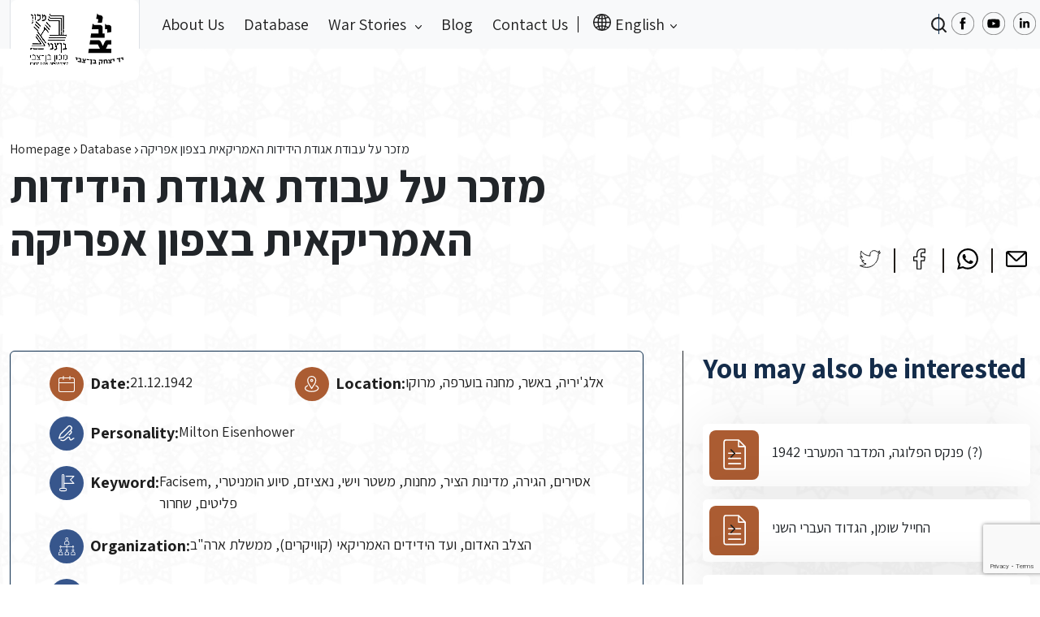

--- FILE ---
content_type: text/html; charset=UTF-8
request_url: https://northafricanjews-ww2.org.il/en/database/doc-30161-2/
body_size: 13173
content:
<!DOCTYPE html>
<html lang="en-US">
<head>
	<meta charset="UTF-8">
	<meta name="viewport" content="width=device-width, initial-scale=1, shrink-to-fit=no">

	<meta name='robots' content='index, follow, max-image-preview:large, max-snippet:-1, max-video-preview:-1' />
<link rel="alternate" hreflang="ar" href="https://northafricanjews-ww2.org.il/ar/database/doc-30161-2/" />
<link rel="alternate" hreflang="en" href="https://northafricanjews-ww2.org.il/en/database/doc-30161-2/" />
<link rel="alternate" hreflang="fr" href="https://northafricanjews-ww2.org.il/fr/database/doc-30161-2/" />
<link rel="alternate" hreflang="he" href="https://northafricanjews-ww2.org.il/database/doc-30161/" />
<link rel="alternate" hreflang="x-default" href="https://northafricanjews-ww2.org.il/database/doc-30161/" />

	<!-- This site is optimized with the Yoast SEO plugin v24.4 - https://yoast.com/wordpress/plugins/seo/ -->
	<title>מזכר על עבודת אגודת הידידות האמריקאית בצפון אפריקה - מרכז תיעוד יהדות צפון אפריקה במלחמת העולם השנייה</title>
	<meta name="description" content="יהודי צפון אפריקה (לוב, תוניסיה, אלג’יריה ומרוקו) סבלו מרדיפות ופגיעות בזמן מלחמת העולם השנייה. כמו אחיהם באירופה אם במידה פחותה, גם יהודי צפון אפריקה איבדו בני משפחה במחנות עבודה ובמחנות הסגר, גורשו למחנות הריכוז באירופה, וגויסו לעבודות כפייה, רכושם הוחרם, בתיהם נהרסו בהפצצות אוויריות, והם נאלצו לענוד את הטלאי הצהוב ולפחד בכל עת מן העתיד לבוא." />
	<link rel="canonical" href="https://northafricanjews-ww2.org.il/en/database/doc-30161-2/" />
	<meta property="og:locale" content="en_US" />
	<meta property="og:type" content="article" />
	<meta property="og:title" content="מזכר על עבודת אגודת הידידות האמריקאית בצפון אפריקה - מרכז תיעוד יהדות צפון אפריקה במלחמת העולם השנייה" />
	<meta property="og:description" content="יהודי צפון אפריקה (לוב, תוניסיה, אלג’יריה ומרוקו) סבלו מרדיפות ופגיעות בזמן מלחמת העולם השנייה. כמו אחיהם באירופה אם במידה פחותה, גם יהודי צפון אפריקה איבדו בני משפחה במחנות עבודה ובמחנות הסגר, גורשו למחנות הריכוז באירופה, וגויסו לעבודות כפייה, רכושם הוחרם, בתיהם נהרסו בהפצצות אוויריות, והם נאלצו לענוד את הטלאי הצהוב ולפחד בכל עת מן העתיד לבוא." />
	<meta property="og:url" content="https://northafricanjews-ww2.org.il/en/database/doc-30161-2/" />
	<meta property="og:site_name" content="מרכז תיעוד" />
	<meta property="article:modified_time" content="2024-01-23T01:37:02+00:00" />
	<meta name="twitter:card" content="summary_large_image" />
	<script type="application/ld+json" class="yoast-schema-graph">{"@context":"https://schema.org","@graph":[{"@type":"WebPage","@id":"https://northafricanjews-ww2.org.il/en/database/doc-30161-2/","url":"https://northafricanjews-ww2.org.il/en/database/doc-30161-2/","name":"מזכר על עבודת אגודת הידידות האמריקאית בצפון אפריקה - מרכז תיעוד יהדות צפון אפריקה במלחמת העולם השנייה","isPartOf":{"@id":"https://northafricanjews-ww2.org.il/en/#website"},"datePublished":"2024-01-11T18:08:56+00:00","dateModified":"2024-01-23T01:37:02+00:00","description":"יהודי צפון אפריקה (לוב, תוניסיה, אלג’יריה ומרוקו) סבלו מרדיפות ופגיעות בזמן מלחמת העולם השנייה. כמו אחיהם באירופה אם במידה פחותה, גם יהודי צפון אפריקה איבדו בני משפחה במחנות עבודה ובמחנות הסגר, גורשו למחנות הריכוז באירופה, וגויסו לעבודות כפייה, רכושם הוחרם, בתיהם נהרסו בהפצצות אוויריות, והם נאלצו לענוד את הטלאי הצהוב ולפחד בכל עת מן העתיד לבוא.","breadcrumb":{"@id":"https://northafricanjews-ww2.org.il/en/database/doc-30161-2/#breadcrumb"},"inLanguage":"en-US","potentialAction":[{"@type":"ReadAction","target":["https://northafricanjews-ww2.org.il/en/database/doc-30161-2/"]}]},{"@type":"BreadcrumbList","@id":"https://northafricanjews-ww2.org.il/en/database/doc-30161-2/#breadcrumb","itemListElement":[{"@type":"ListItem","position":1,"name":"Homepage","item":"http://northafricanjews-ww2.org.il/en/"},{"@type":"ListItem","position":2,"name":"Database","item":"https://northafricanjews-ww2.org.il/en/database/"},{"@type":"ListItem","position":3,"name":"מזכר על עבודת אגודת הידידות האמריקאית בצפון אפריקה"}]},{"@type":"WebSite","@id":"https://northafricanjews-ww2.org.il/en/#website","url":"https://northafricanjews-ww2.org.il/en/","name":"מרכז תיעוד","description":"מרכז תיעוד יהדות צפון אפריקה במלחמת העולם השניה","publisher":{"@id":"https://northafricanjews-ww2.org.il/en/#organization"},"potentialAction":[{"@type":"SearchAction","target":{"@type":"EntryPoint","urlTemplate":"https://northafricanjews-ww2.org.il/en/?s={search_term_string}"},"query-input":{"@type":"PropertyValueSpecification","valueRequired":true,"valueName":"search_term_string"}}],"inLanguage":"en-US"},{"@type":"Organization","@id":"https://northafricanjews-ww2.org.il/en/#organization","name":"מרכז תיעוד יהדות צפון אפריקה במלחמה העולם השניה","alternateName":"מרכז תיעוד יהדות צפון אפריקה במלחמה העולם השניה","url":"https://northafricanjews-ww2.org.il/en/","logo":{"@type":"ImageObject","inLanguage":"en-US","@id":"https://northafricanjews-ww2.org.il/en/#/schema/logo/image/","url":"http://northafricanjews-ww2.org.il/wp-content/uploads/2024/06/cropped-לוגו-500-500-72-1.png","contentUrl":"http://northafricanjews-ww2.org.il/wp-content/uploads/2024/06/cropped-לוגו-500-500-72-1.png","width":512,"height":512,"caption":"מרכז תיעוד יהדות צפון אפריקה במלחמה העולם השניה"},"image":{"@id":"https://northafricanjews-ww2.org.il/en/#/schema/logo/image/"}}]}</script>
	<!-- / Yoast SEO plugin. -->


<link rel="alternate" type="application/rss+xml" title="מרכז תיעוד &raquo; Feed" href="https://northafricanjews-ww2.org.il/en/feed/" />
<link rel="alternate" type="application/rss+xml" title="מרכז תיעוד &raquo; Comments Feed" href="https://northafricanjews-ww2.org.il/en/comments/feed/" />
<link rel="alternate" title="oEmbed (JSON)" type="application/json+oembed" href="https://northafricanjews-ww2.org.il/en/wp-json/oembed/1.0/embed?url=https%3A%2F%2Fnorthafricanjews-ww2.org.il%2Fen%2Fdatabase%2Fdoc-30161-2%2F" />
<link rel="alternate" title="oEmbed (XML)" type="text/xml+oembed" href="https://northafricanjews-ww2.org.il/en/wp-json/oembed/1.0/embed?url=https%3A%2F%2Fnorthafricanjews-ww2.org.il%2Fen%2Fdatabase%2Fdoc-30161-2%2F&#038;format=xml" />
<style id='wp-img-auto-sizes-contain-inline-css'>
img:is([sizes=auto i],[sizes^="auto," i]){contain-intrinsic-size:3000px 1500px}
/*# sourceURL=wp-img-auto-sizes-contain-inline-css */
</style>
<style id='wp-emoji-styles-inline-css'>

	img.wp-smiley, img.emoji {
		display: inline !important;
		border: none !important;
		box-shadow: none !important;
		height: 1em !important;
		width: 1em !important;
		margin: 0 0.07em !important;
		vertical-align: -0.1em !important;
		background: none !important;
		padding: 0 !important;
	}
/*# sourceURL=wp-emoji-styles-inline-css */
</style>
<link rel='stylesheet' id='wp-block-library-css' href='https://northafricanjews-ww2.org.il/wp-includes/css/dist/block-library/style.min.css?ver=6.9' media='all' />
<style id='global-styles-inline-css'>
:root{--wp--preset--aspect-ratio--square: 1;--wp--preset--aspect-ratio--4-3: 4/3;--wp--preset--aspect-ratio--3-4: 3/4;--wp--preset--aspect-ratio--3-2: 3/2;--wp--preset--aspect-ratio--2-3: 2/3;--wp--preset--aspect-ratio--16-9: 16/9;--wp--preset--aspect-ratio--9-16: 9/16;--wp--preset--color--black: #000000;--wp--preset--color--cyan-bluish-gray: #abb8c3;--wp--preset--color--white: #ffffff;--wp--preset--color--pale-pink: #f78da7;--wp--preset--color--vivid-red: #cf2e2e;--wp--preset--color--luminous-vivid-orange: #ff6900;--wp--preset--color--luminous-vivid-amber: #fcb900;--wp--preset--color--light-green-cyan: #7bdcb5;--wp--preset--color--vivid-green-cyan: #00d084;--wp--preset--color--pale-cyan-blue: #8ed1fc;--wp--preset--color--vivid-cyan-blue: #0693e3;--wp--preset--color--vivid-purple: #9b51e0;--wp--preset--gradient--vivid-cyan-blue-to-vivid-purple: linear-gradient(135deg,rgb(6,147,227) 0%,rgb(155,81,224) 100%);--wp--preset--gradient--light-green-cyan-to-vivid-green-cyan: linear-gradient(135deg,rgb(122,220,180) 0%,rgb(0,208,130) 100%);--wp--preset--gradient--luminous-vivid-amber-to-luminous-vivid-orange: linear-gradient(135deg,rgb(252,185,0) 0%,rgb(255,105,0) 100%);--wp--preset--gradient--luminous-vivid-orange-to-vivid-red: linear-gradient(135deg,rgb(255,105,0) 0%,rgb(207,46,46) 100%);--wp--preset--gradient--very-light-gray-to-cyan-bluish-gray: linear-gradient(135deg,rgb(238,238,238) 0%,rgb(169,184,195) 100%);--wp--preset--gradient--cool-to-warm-spectrum: linear-gradient(135deg,rgb(74,234,220) 0%,rgb(151,120,209) 20%,rgb(207,42,186) 40%,rgb(238,44,130) 60%,rgb(251,105,98) 80%,rgb(254,248,76) 100%);--wp--preset--gradient--blush-light-purple: linear-gradient(135deg,rgb(255,206,236) 0%,rgb(152,150,240) 100%);--wp--preset--gradient--blush-bordeaux: linear-gradient(135deg,rgb(254,205,165) 0%,rgb(254,45,45) 50%,rgb(107,0,62) 100%);--wp--preset--gradient--luminous-dusk: linear-gradient(135deg,rgb(255,203,112) 0%,rgb(199,81,192) 50%,rgb(65,88,208) 100%);--wp--preset--gradient--pale-ocean: linear-gradient(135deg,rgb(255,245,203) 0%,rgb(182,227,212) 50%,rgb(51,167,181) 100%);--wp--preset--gradient--electric-grass: linear-gradient(135deg,rgb(202,248,128) 0%,rgb(113,206,126) 100%);--wp--preset--gradient--midnight: linear-gradient(135deg,rgb(2,3,129) 0%,rgb(40,116,252) 100%);--wp--preset--font-size--small: 13px;--wp--preset--font-size--medium: 20px;--wp--preset--font-size--large: 36px;--wp--preset--font-size--x-large: 42px;--wp--preset--spacing--20: 0.44rem;--wp--preset--spacing--30: 0.67rem;--wp--preset--spacing--40: 1rem;--wp--preset--spacing--50: 1.5rem;--wp--preset--spacing--60: 2.25rem;--wp--preset--spacing--70: 3.38rem;--wp--preset--spacing--80: 5.06rem;--wp--preset--shadow--natural: 6px 6px 9px rgba(0, 0, 0, 0.2);--wp--preset--shadow--deep: 12px 12px 50px rgba(0, 0, 0, 0.4);--wp--preset--shadow--sharp: 6px 6px 0px rgba(0, 0, 0, 0.2);--wp--preset--shadow--outlined: 6px 6px 0px -3px rgb(255, 255, 255), 6px 6px rgb(0, 0, 0);--wp--preset--shadow--crisp: 6px 6px 0px rgb(0, 0, 0);}:where(.is-layout-flex){gap: 0.5em;}:where(.is-layout-grid){gap: 0.5em;}body .is-layout-flex{display: flex;}.is-layout-flex{flex-wrap: wrap;align-items: center;}.is-layout-flex > :is(*, div){margin: 0;}body .is-layout-grid{display: grid;}.is-layout-grid > :is(*, div){margin: 0;}:where(.wp-block-columns.is-layout-flex){gap: 2em;}:where(.wp-block-columns.is-layout-grid){gap: 2em;}:where(.wp-block-post-template.is-layout-flex){gap: 1.25em;}:where(.wp-block-post-template.is-layout-grid){gap: 1.25em;}.has-black-color{color: var(--wp--preset--color--black) !important;}.has-cyan-bluish-gray-color{color: var(--wp--preset--color--cyan-bluish-gray) !important;}.has-white-color{color: var(--wp--preset--color--white) !important;}.has-pale-pink-color{color: var(--wp--preset--color--pale-pink) !important;}.has-vivid-red-color{color: var(--wp--preset--color--vivid-red) !important;}.has-luminous-vivid-orange-color{color: var(--wp--preset--color--luminous-vivid-orange) !important;}.has-luminous-vivid-amber-color{color: var(--wp--preset--color--luminous-vivid-amber) !important;}.has-light-green-cyan-color{color: var(--wp--preset--color--light-green-cyan) !important;}.has-vivid-green-cyan-color{color: var(--wp--preset--color--vivid-green-cyan) !important;}.has-pale-cyan-blue-color{color: var(--wp--preset--color--pale-cyan-blue) !important;}.has-vivid-cyan-blue-color{color: var(--wp--preset--color--vivid-cyan-blue) !important;}.has-vivid-purple-color{color: var(--wp--preset--color--vivid-purple) !important;}.has-black-background-color{background-color: var(--wp--preset--color--black) !important;}.has-cyan-bluish-gray-background-color{background-color: var(--wp--preset--color--cyan-bluish-gray) !important;}.has-white-background-color{background-color: var(--wp--preset--color--white) !important;}.has-pale-pink-background-color{background-color: var(--wp--preset--color--pale-pink) !important;}.has-vivid-red-background-color{background-color: var(--wp--preset--color--vivid-red) !important;}.has-luminous-vivid-orange-background-color{background-color: var(--wp--preset--color--luminous-vivid-orange) !important;}.has-luminous-vivid-amber-background-color{background-color: var(--wp--preset--color--luminous-vivid-amber) !important;}.has-light-green-cyan-background-color{background-color: var(--wp--preset--color--light-green-cyan) !important;}.has-vivid-green-cyan-background-color{background-color: var(--wp--preset--color--vivid-green-cyan) !important;}.has-pale-cyan-blue-background-color{background-color: var(--wp--preset--color--pale-cyan-blue) !important;}.has-vivid-cyan-blue-background-color{background-color: var(--wp--preset--color--vivid-cyan-blue) !important;}.has-vivid-purple-background-color{background-color: var(--wp--preset--color--vivid-purple) !important;}.has-black-border-color{border-color: var(--wp--preset--color--black) !important;}.has-cyan-bluish-gray-border-color{border-color: var(--wp--preset--color--cyan-bluish-gray) !important;}.has-white-border-color{border-color: var(--wp--preset--color--white) !important;}.has-pale-pink-border-color{border-color: var(--wp--preset--color--pale-pink) !important;}.has-vivid-red-border-color{border-color: var(--wp--preset--color--vivid-red) !important;}.has-luminous-vivid-orange-border-color{border-color: var(--wp--preset--color--luminous-vivid-orange) !important;}.has-luminous-vivid-amber-border-color{border-color: var(--wp--preset--color--luminous-vivid-amber) !important;}.has-light-green-cyan-border-color{border-color: var(--wp--preset--color--light-green-cyan) !important;}.has-vivid-green-cyan-border-color{border-color: var(--wp--preset--color--vivid-green-cyan) !important;}.has-pale-cyan-blue-border-color{border-color: var(--wp--preset--color--pale-cyan-blue) !important;}.has-vivid-cyan-blue-border-color{border-color: var(--wp--preset--color--vivid-cyan-blue) !important;}.has-vivid-purple-border-color{border-color: var(--wp--preset--color--vivid-purple) !important;}.has-vivid-cyan-blue-to-vivid-purple-gradient-background{background: var(--wp--preset--gradient--vivid-cyan-blue-to-vivid-purple) !important;}.has-light-green-cyan-to-vivid-green-cyan-gradient-background{background: var(--wp--preset--gradient--light-green-cyan-to-vivid-green-cyan) !important;}.has-luminous-vivid-amber-to-luminous-vivid-orange-gradient-background{background: var(--wp--preset--gradient--luminous-vivid-amber-to-luminous-vivid-orange) !important;}.has-luminous-vivid-orange-to-vivid-red-gradient-background{background: var(--wp--preset--gradient--luminous-vivid-orange-to-vivid-red) !important;}.has-very-light-gray-to-cyan-bluish-gray-gradient-background{background: var(--wp--preset--gradient--very-light-gray-to-cyan-bluish-gray) !important;}.has-cool-to-warm-spectrum-gradient-background{background: var(--wp--preset--gradient--cool-to-warm-spectrum) !important;}.has-blush-light-purple-gradient-background{background: var(--wp--preset--gradient--blush-light-purple) !important;}.has-blush-bordeaux-gradient-background{background: var(--wp--preset--gradient--blush-bordeaux) !important;}.has-luminous-dusk-gradient-background{background: var(--wp--preset--gradient--luminous-dusk) !important;}.has-pale-ocean-gradient-background{background: var(--wp--preset--gradient--pale-ocean) !important;}.has-electric-grass-gradient-background{background: var(--wp--preset--gradient--electric-grass) !important;}.has-midnight-gradient-background{background: var(--wp--preset--gradient--midnight) !important;}.has-small-font-size{font-size: var(--wp--preset--font-size--small) !important;}.has-medium-font-size{font-size: var(--wp--preset--font-size--medium) !important;}.has-large-font-size{font-size: var(--wp--preset--font-size--large) !important;}.has-x-large-font-size{font-size: var(--wp--preset--font-size--x-large) !important;}
/*# sourceURL=global-styles-inline-css */
</style>

<style id='classic-theme-styles-inline-css'>
/*! This file is auto-generated */
.wp-block-button__link{color:#fff;background-color:#32373c;border-radius:9999px;box-shadow:none;text-decoration:none;padding:calc(.667em + 2px) calc(1.333em + 2px);font-size:1.125em}.wp-block-file__button{background:#32373c;color:#fff;text-decoration:none}
/*# sourceURL=/wp-includes/css/classic-themes.min.css */
</style>
<link rel='stylesheet' id='contact-form-7-css' href='https://northafricanjews-ww2.org.il/wp-content/plugins/contact-form-7/includes/css/styles.css?ver=5.9.6' media='all' />
<link rel='stylesheet' id='wpml-menu-item-0-css' href='https://northafricanjews-ww2.org.il/wp-content/plugins/sitepress-multilingual-cms/templates/language-switchers/menu-item/style.min.css?ver=1' media='all' />
<link rel='stylesheet' id='main-css' href='https://northafricanjews-ww2.org.il/wp-content/themes/bentzvi/assets/vendors/bootstrap-5.2.3-dist/css/bootstrap.min.css?ver=20260115093047' media='all' />
<link rel='stylesheet' id='style-css' href='https://northafricanjews-ww2.org.il/wp-content/themes/bentzvi/style.css?ver=1.8.1' media='all' />
<link rel='stylesheet' id='swiper-css' href='https://northafricanjews-ww2.org.il/wp-content/themes/bentzvi/assets/css/swiper.css?ver=20260115093047' media='all' />
<link rel='stylesheet' id='bentzvistyle-css' href='https://northafricanjews-ww2.org.il/wp-content/themes/bentzvi/assets/css/main.css?ver=20260115093047' media='all' />
<script id="wpml-cookie-js-extra">
var wpml_cookies = {"wp-wpml_current_language":{"value":"en","expires":1,"path":"/"}};
var wpml_cookies = {"wp-wpml_current_language":{"value":"en","expires":1,"path":"/"}};
//# sourceURL=wpml-cookie-js-extra
</script>
<script src="https://northafricanjews-ww2.org.il/wp-content/plugins/sitepress-multilingual-cms/res/js/cookies/language-cookie.js?ver=4.6.15" id="wpml-cookie-js" defer data-wp-strategy="defer"></script>
<script src="https://northafricanjews-ww2.org.il/wp-includes/js/jquery/jquery.min.js?ver=3.7.1" id="jquery-core-js"></script>
<script src="https://northafricanjews-ww2.org.il/wp-includes/js/jquery/jquery-migrate.min.js?ver=3.4.1" id="jquery-migrate-js"></script>
<script src="https://northafricanjews-ww2.org.il/wp-content/themes/bentzvi/assets/js/swiper.min.js?ver=6.9" id="swiper-js"></script>
<link rel="https://api.w.org/" href="https://northafricanjews-ww2.org.il/en/wp-json/" /><link rel="EditURI" type="application/rsd+xml" title="RSD" href="https://northafricanjews-ww2.org.il/xmlrpc.php?rsd" />
<meta name="generator" content="WordPress 6.9" />
<link rel='shortlink' href='https://northafricanjews-ww2.org.il/en/?p=56119' />
<meta name="generator" content="WPML ver:4.6.15 stt:5,1,4,20;" />
<!-- Facebook Pixel Code -->
<script>
  !function(f,b,e,v,n,t,s)
  {if(f.fbq)return;n=f.fbq=function(){n.callMethod?
  n.callMethod.apply(n,arguments):n.queue.push(arguments)};
  if(!f._fbq)f._fbq=n;n.push=n;n.loaded=!0;n.version='2.0';
  n.queue=[];t=b.createElement(e);t.async=!0;
  t.src=v;s=b.getElementsByTagName(e)[0];
  s.parentNode.insertBefore(t,s)}(window, document,'script',
  'https://connect.facebook.net/en_US/fbevents.js');
  fbq('init', '882144541844539');
  fbq('track', 'PageView');
</script>
<noscript>
	<img height="1" width="1" style="display:none" src="https://www.facebook.com/tr?id=882144541844539&ev=PageView&noscript=1" />
</noscript>

<!-- End Facebook Pixel Code -->

<!-- Google tag (gtag.js) -->
<script async src="https://www.googletagmanager.com/gtag/js?id=G-LQV1RMGCSG"></script>
<script>
  window.dataLayer = window.dataLayer || [];
  function gtag(){dataLayer.push(arguments);}
  gtag('js', new Date());

  gtag('config', 'G-LQV1RMGCSG');
</script>

<meta name="google-site-verification" content="5RZDt14q6rc3mt0q29_9AeVsgpH-uOiTHGbl0prrYHI" /><link rel="icon" href="https://northafricanjews-ww2.org.il/wp-content/uploads/2024/06/cropped-cropped-לוגו-500-500-72-1-32x32.png" sizes="32x32" />
<link rel="icon" href="https://northafricanjews-ww2.org.il/wp-content/uploads/2024/06/cropped-cropped-לוגו-500-500-72-1-192x192.png" sizes="192x192" />
<link rel="apple-touch-icon" href="https://northafricanjews-ww2.org.il/wp-content/uploads/2024/06/cropped-cropped-לוגו-500-500-72-1-180x180.png" />
<meta name="msapplication-TileImage" content="https://northafricanjews-ww2.org.il/wp-content/uploads/2024/06/cropped-cropped-לוגו-500-500-72-1-270x270.png" />
</head>


<body class="wp-singular database-template-default single single-database postid-56119 wp-theme-bentzvi" style="background-image: url('https://northafricanjews-ww2.org.il/wp-content/uploads/2023/01/body-background.png')">


<a href="#main" class="visually-hidden-focusable">Skip to main content</a>

<div id="wrapper">
	<header>
		<nav id="header" class="header navbar navbar-expand-lg bg-light py-0">
			<div class="container-xxl">

                <!-- navbar button trigger modal -->
                <button type="button" class="btn d-lg-none" data-bs-toggle="modal" data-bs-target="#navbarModal">
                    <img src="https://northafricanjews-ww2.org.il/wp-content/themes/bentzvi/assets/img/icon/navbar-icon.svg" alt="">
                </button>

                <!-- navbar modal -->
                <div class="modal fade" id="navbarModal" tabindex="-1" aria-labelledby="navbarModalLabel" aria-hidden="true">
                    <div class="modal-dialog">
                        <div class="modal-content">
                            <div class="modal-header">
                                <button type="button" class="btn-close ms-0" data-bs-dismiss="modal" aria-label="Close"></button>
                                <h1 class="modal-title fs-5" id="navbarModalLabel">עברית</h1>
                            </div>
                            <div class="modal-body p-0">

                                <ul id="menu-main-menu-en" class="navbar-nav me-auto"><li itemscope="itemscope" itemtype="https://www.schema.org/SiteNavigationElement" id="menu-item-80614" class="menu-item menu-item-type-post_type menu-item-object-page nav-item menu-item-80614"><a title="About Us" href="https://northafricanjews-ww2.org.il/en/about-us/" class="nav-link">About Us</a></li>
<li itemscope="itemscope" itemtype="https://www.schema.org/SiteNavigationElement" id="menu-item-80592" class="menu-item menu-item-type-post_type_archive menu-item-object-database nav-item menu-item-80592"><a title="Database" href="https://northafricanjews-ww2.org.il/en/database/" class="nav-link">Database</a></li>
<li itemscope="itemscope" itemtype="https://www.schema.org/SiteNavigationElement" id="menu-item-80608" class="menu-item menu-item-type-custom menu-item-object-custom menu-item-has-children nav-item menu-item-80608 dropdown"><a title="War Stories" href="#" data-bs-toggle="dropdown" class="nav-link dropdown-toggle" aria-expanded="false">War Stories <span class="caret"></span></a><ul role="menu" class="dropdown-menu"><li itemscope="itemscope" itemtype="https://www.schema.org/SiteNavigationElement" id="menu-item-80613" class="menu-item menu-item-type-post_type_archive menu-item-object-war-story menu-item-80613"><a title="The Course of the War" href="https://northafricanjews-ww2.org.il/en/war-story/" class="dropdown-item">The Course of the War</a></li>
<li itemscope="itemscope" itemtype="https://www.schema.org/SiteNavigationElement" id="menu-item-80611" class="menu-item menu-item-type-post_type menu-item-object-war-story menu-item-80611"><a title="Algeria" href="https://northafricanjews-ww2.org.il/en/war-story/%d7%90%d7%9c%d7%92%d7%99%d7%a8%d7%99%d7%94-%d7%a1%d7%99%d7%a4%d7%95%d7%a8-%d7%94%d7%9e%d7%9c%d7%97%d7%9e%d7%94/" class="dropdown-item">Algeria</a></li>
<li itemscope="itemscope" itemtype="https://www.schema.org/SiteNavigationElement" id="menu-item-80609" class="menu-item menu-item-type-post_type menu-item-object-war-story menu-item-80609"><a title="Libya" href="https://northafricanjews-ww2.org.il/en/war-story/%d7%9c%d7%95%d7%91-%d7%a1%d7%99%d7%a4%d7%95%d7%a8-%d7%9e%d7%9c%d7%97%d7%9e%d7%94/" class="dropdown-item">Libya</a></li>
<li itemscope="itemscope" itemtype="https://www.schema.org/SiteNavigationElement" id="menu-item-80612" class="menu-item menu-item-type-post_type menu-item-object-war-story menu-item-80612"><a title="Morocco" href="https://northafricanjews-ww2.org.il/en/war-story/%d7%9e%d7%a8%d7%95%d7%a7%d7%95-%d7%a1%d7%99%d7%a4%d7%95%d7%a8-%d7%94%d7%9e%d7%9c%d7%97%d7%9e%d7%94/" class="dropdown-item">Morocco</a></li>
<li itemscope="itemscope" itemtype="https://www.schema.org/SiteNavigationElement" id="menu-item-80610" class="menu-item menu-item-type-post_type menu-item-object-war-story menu-item-80610"><a title="Tunisia" href="https://northafricanjews-ww2.org.il/en/war-story/%d7%aa%d7%95%d7%a0%d7%99%d7%a1%d7%99%d7%94-%d7%a1%d7%99%d7%a4%d7%95%d7%a8-%d7%94%d7%9e%d7%9c%d7%97%d7%9e%d7%94/" class="dropdown-item">Tunisia</a></li>
</ul>
</li>
<li itemscope="itemscope" itemtype="https://www.schema.org/SiteNavigationElement" id="menu-item-84068" class="menu-item menu-item-type-post_type menu-item-object-page current_page_parent nav-item menu-item-84068"><a aria-current="page" title="Blog" href="https://northafricanjews-ww2.org.il/en/%d7%91%d7%9c%d7%95%d7%92/" class="nav-link">Blog</a></li>
<li itemscope="itemscope" itemtype="https://www.schema.org/SiteNavigationElement" id="menu-item-80617" class="menu-item menu-item-type-post_type menu-item-object-page nav-item menu-item-80617"><a title="Contact Us" href="https://northafricanjews-ww2.org.il/en/%d7%a6%d7%95%d7%a8-%d7%a7%d7%a9%d7%a8/" class="nav-link">Contact Us</a></li>
<li itemscope="itemscope" itemtype="https://www.schema.org/SiteNavigationElement" id="menu-item-wpml-ls-2-en" class="menu-item wpml-ls-slot-2 wpml-ls-item wpml-ls-item-en wpml-ls-current-language wpml-ls-menu-item menu-item-type-wpml_ls_menu_item menu-item-object-wpml_ls_menu_item menu-item-has-children nav-item menu-item-wpml-ls-2-en dropdown"><a title="English" href="#" data-bs-toggle="dropdown" class="nav-link dropdown-toggle" aria-expanded="false"><i class="fa English" aria-hidden="true"></i>&nbsp;<span class="wpml-ls-native" lang="en">English</span> <span class="caret"></span></a><ul role="menu" class="dropdown-menu"><li itemscope="itemscope" itemtype="https://www.schema.org/SiteNavigationElement" id="menu-item-wpml-ls-2-ar" class="menu-item wpml-ls-slot-2 wpml-ls-item wpml-ls-item-ar wpml-ls-menu-item wpml-ls-first-item menu-item-type-wpml_ls_menu_item menu-item-object-wpml_ls_menu_item menu-item-wpml-ls-2-ar"><a title="العربية" href="https://northafricanjews-ww2.org.il/ar/database/doc-30161-2/" class="dropdown-item"><i class="fa العربية" aria-hidden="true"></i>&nbsp;<span class="wpml-ls-native" lang="ar">العربية</span></a></li>
<li itemscope="itemscope" itemtype="https://www.schema.org/SiteNavigationElement" id="menu-item-wpml-ls-2-fr" class="menu-item wpml-ls-slot-2 wpml-ls-item wpml-ls-item-fr wpml-ls-menu-item menu-item-type-wpml_ls_menu_item menu-item-object-wpml_ls_menu_item menu-item-wpml-ls-2-fr"><a title="Français" href="https://northafricanjews-ww2.org.il/fr/database/doc-30161-2/" class="dropdown-item"><i class="fa Français" aria-hidden="true"></i>&nbsp;<span class="wpml-ls-native" lang="fr">Français</span></a></li>
<li itemscope="itemscope" itemtype="https://www.schema.org/SiteNavigationElement" id="menu-item-wpml-ls-2-he" class="menu-item wpml-ls-slot-2 wpml-ls-item wpml-ls-item-he wpml-ls-menu-item wpml-ls-last-item menu-item-type-wpml_ls_menu_item menu-item-object-wpml_ls_menu_item menu-item-wpml-ls-2-he"><a title="עברית" href="https://northafricanjews-ww2.org.il/database/doc-30161/" class="dropdown-item"><i class="fa עברית" aria-hidden="true"></i>&nbsp;<span class="wpml-ls-native" lang="he">עברית</span></a></li>
</ul>
</li>
</ul>
                            </div>
                            <div class="modal-footer border-0 py-4 mt-2 justify-content-center">

                                <!-- social medias -->
                                <div class="row social-media d-flex">
            
            <div class="col-auto px-1">
                <a href="https://www.facebook.com/BenZvi.Doc.Center.Eng/" class="link-any" title="" target="_blank">
                    <img src="https://northafricanjews-ww2.org.il/wp-content/uploads/2023/01/facebook-icon-white.png">
                </a>
            </div>

        
            <div class="col-auto px-1">
                <a href="https://www.youtube.com/channel/UCm-uA2w-6QB87pEO7x8rK6Q" class="link-any" title="" target="_blank">
                    <img src="https://northafricanjews-ww2.org.il/wp-content/uploads/2023/01/youtube-icon-white.png">
                </a>
            </div>

        
            <div class="col-auto px-1">
                <a href="https://www.linkedin.com/company/the-documentation-center-of-north-african-jews-during-ww2/about/" class="link-any" title="" target="_blank">
                    <img src="https://northafricanjews-ww2.org.il/wp-content/uploads/2023/01/linkdin-icon-white.png">
                </a>
            </div>

            </div>

                            </div>
                        </div>
                    </div>
                </div>

                <!-- navbar brand -->
				<a class="navbar-brand py-0 align-self-start border-end border-start" href="https://northafricanjews-ww2.org.il/en/" title="מרכז תיעוד" rel="home">
											<img src="https://northafricanjews-ww2.org.il/wp-content/uploads/2023/01/logo.png" alt="מרכז תיעוד" />
									</a>

                <!-- Button trigger search modal mobile -->
                <button type="button" class="btn position-relative d-lg-none" data-bs-toggle="modal" data-bs-target="#searchModal">
                    <div class="search-icon"></div>
                </button>

                <!-- navbar -->
				<div id="navbar" class="navbar collapse navbar-collapse py-0">
					<ul id="menu-main-menu-en-1" class="navbar-nav me-auto"><li itemscope="itemscope" itemtype="https://www.schema.org/SiteNavigationElement" class="menu-item menu-item-type-post_type menu-item-object-page nav-item menu-item-80614"><a title="About Us" href="https://northafricanjews-ww2.org.il/en/about-us/" class="nav-link">About Us</a></li>
<li itemscope="itemscope" itemtype="https://www.schema.org/SiteNavigationElement" class="menu-item menu-item-type-post_type_archive menu-item-object-database nav-item menu-item-80592"><a title="Database" href="https://northafricanjews-ww2.org.il/en/database/" class="nav-link">Database</a></li>
<li itemscope="itemscope" itemtype="https://www.schema.org/SiteNavigationElement" class="menu-item menu-item-type-custom menu-item-object-custom menu-item-has-children nav-item menu-item-80608 dropdown"><a title="War Stories" href="#" data-bs-toggle="dropdown" class="nav-link dropdown-toggle" aria-expanded="false">War Stories <span class="caret"></span></a><ul role="menu" class="dropdown-menu"><li itemscope="itemscope" itemtype="https://www.schema.org/SiteNavigationElement" class="menu-item menu-item-type-post_type_archive menu-item-object-war-story menu-item-80613"><a title="The Course of the War" href="https://northafricanjews-ww2.org.il/en/war-story/" class="dropdown-item">The Course of the War</a></li>
<li itemscope="itemscope" itemtype="https://www.schema.org/SiteNavigationElement" class="menu-item menu-item-type-post_type menu-item-object-war-story menu-item-80611"><a title="Algeria" href="https://northafricanjews-ww2.org.il/en/war-story/%d7%90%d7%9c%d7%92%d7%99%d7%a8%d7%99%d7%94-%d7%a1%d7%99%d7%a4%d7%95%d7%a8-%d7%94%d7%9e%d7%9c%d7%97%d7%9e%d7%94/" class="dropdown-item">Algeria</a></li>
<li itemscope="itemscope" itemtype="https://www.schema.org/SiteNavigationElement" class="menu-item menu-item-type-post_type menu-item-object-war-story menu-item-80609"><a title="Libya" href="https://northafricanjews-ww2.org.il/en/war-story/%d7%9c%d7%95%d7%91-%d7%a1%d7%99%d7%a4%d7%95%d7%a8-%d7%9e%d7%9c%d7%97%d7%9e%d7%94/" class="dropdown-item">Libya</a></li>
<li itemscope="itemscope" itemtype="https://www.schema.org/SiteNavigationElement" class="menu-item menu-item-type-post_type menu-item-object-war-story menu-item-80612"><a title="Morocco" href="https://northafricanjews-ww2.org.il/en/war-story/%d7%9e%d7%a8%d7%95%d7%a7%d7%95-%d7%a1%d7%99%d7%a4%d7%95%d7%a8-%d7%94%d7%9e%d7%9c%d7%97%d7%9e%d7%94/" class="dropdown-item">Morocco</a></li>
<li itemscope="itemscope" itemtype="https://www.schema.org/SiteNavigationElement" class="menu-item menu-item-type-post_type menu-item-object-war-story menu-item-80610"><a title="Tunisia" href="https://northafricanjews-ww2.org.il/en/war-story/%d7%aa%d7%95%d7%a0%d7%99%d7%a1%d7%99%d7%94-%d7%a1%d7%99%d7%a4%d7%95%d7%a8-%d7%94%d7%9e%d7%9c%d7%97%d7%9e%d7%94/" class="dropdown-item">Tunisia</a></li>
</ul>
</li>
<li itemscope="itemscope" itemtype="https://www.schema.org/SiteNavigationElement" class="menu-item menu-item-type-post_type menu-item-object-page current_page_parent nav-item menu-item-84068"><a aria-current="page" title="Blog" href="https://northafricanjews-ww2.org.il/en/%d7%91%d7%9c%d7%95%d7%92/" class="nav-link">Blog</a></li>
<li itemscope="itemscope" itemtype="https://www.schema.org/SiteNavigationElement" class="menu-item menu-item-type-post_type menu-item-object-page nav-item menu-item-80617"><a title="Contact Us" href="https://northafricanjews-ww2.org.il/en/%d7%a6%d7%95%d7%a8-%d7%a7%d7%a9%d7%a8/" class="nav-link">Contact Us</a></li>
<li itemscope="itemscope" itemtype="https://www.schema.org/SiteNavigationElement" class="menu-item wpml-ls-slot-2 wpml-ls-item wpml-ls-item-en wpml-ls-current-language wpml-ls-menu-item menu-item-type-wpml_ls_menu_item menu-item-object-wpml_ls_menu_item menu-item-has-children nav-item menu-item-wpml-ls-2-en dropdown"><a title="English" href="#" data-bs-toggle="dropdown" class="nav-link dropdown-toggle" aria-expanded="false"><i class="fa English" aria-hidden="true"></i>&nbsp;<span class="wpml-ls-native" lang="en">English</span> <span class="caret"></span></a><ul role="menu" class="dropdown-menu"><li itemscope="itemscope" itemtype="https://www.schema.org/SiteNavigationElement" class="menu-item wpml-ls-slot-2 wpml-ls-item wpml-ls-item-ar wpml-ls-menu-item wpml-ls-first-item menu-item-type-wpml_ls_menu_item menu-item-object-wpml_ls_menu_item menu-item-wpml-ls-2-ar"><a title="العربية" href="https://northafricanjews-ww2.org.il/ar/database/doc-30161-2/" class="dropdown-item"><i class="fa العربية" aria-hidden="true"></i>&nbsp;<span class="wpml-ls-native" lang="ar">العربية</span></a></li>
<li itemscope="itemscope" itemtype="https://www.schema.org/SiteNavigationElement" class="menu-item wpml-ls-slot-2 wpml-ls-item wpml-ls-item-fr wpml-ls-menu-item menu-item-type-wpml_ls_menu_item menu-item-object-wpml_ls_menu_item menu-item-wpml-ls-2-fr"><a title="Français" href="https://northafricanjews-ww2.org.il/fr/database/doc-30161-2/" class="dropdown-item"><i class="fa Français" aria-hidden="true"></i>&nbsp;<span class="wpml-ls-native" lang="fr">Français</span></a></li>
<li itemscope="itemscope" itemtype="https://www.schema.org/SiteNavigationElement" class="menu-item wpml-ls-slot-2 wpml-ls-item wpml-ls-item-he wpml-ls-menu-item wpml-ls-last-item menu-item-type-wpml_ls_menu_item menu-item-object-wpml_ls_menu_item menu-item-wpml-ls-2-he"><a title="עברית" href="https://northafricanjews-ww2.org.il/database/doc-30161/" class="dropdown-item"><i class="fa עברית" aria-hidden="true"></i>&nbsp;<span class="wpml-ls-native" lang="he">עברית</span></a></li>
</ul>
</li>
</ul>                        <div class="header-end d-flex gap-4 pe-xxl-5">

                            <!-- Button trigger search modal desktop -->
                            <button type="button" class="btn position-relative d-none d-lg-block" data-bs-toggle="modal" data-bs-target="#searchModal">
                                <div class="search-icon"></div>
                            </button>

                            <!-- social medias -->
                            <div class="row social-media d-flex">
            
            <div class="col-auto px-1">
                <a href="https://www.facebook.com/BenZvi.Doc.Center.Eng/" class="link-any" title="" target="_blank">
                    <img src="https://northafricanjews-ww2.org.il/wp-content/uploads/2023/01/facebook-icon-white.png">
                </a>
            </div>

        
            <div class="col-auto px-1">
                <a href="https://www.youtube.com/channel/UCm-uA2w-6QB87pEO7x8rK6Q" class="link-any" title="" target="_blank">
                    <img src="https://northafricanjews-ww2.org.il/wp-content/uploads/2023/01/youtube-icon-white.png">
                </a>
            </div>

        
            <div class="col-auto px-1">
                <a href="https://www.linkedin.com/company/the-documentation-center-of-north-african-jews-during-ww2/about/" class="link-any" title="" target="_blank">
                    <img src="https://northafricanjews-ww2.org.il/wp-content/uploads/2023/01/linkdin-icon-white.png">
                </a>
            </div>

            </div>

                        </div>

									</div><!-- /.navbar-collapse -->
			</div><!-- /.container -->
		</nav><!-- /#header -->
	</header>

	<main id="main">


<!-- page hero section -->
<section class="page-hero-section position-relative text-dark pb-4 pt-5 pb-lg-5">
    <div class="container-xxl">
        <div class="row">
            <div class="col-12 col-lg-8">
                <div class="pt-lg-5 mt-3">
                    <p id="breadcrumbs" class="breadcrumbs breadcrumbs-dark mb-0"><span><span><a href="https://northafricanjews-ww2.org.il/en/">Homepage</a></span>  <span><a href="https://northafricanjews-ww2.org.il/en/database/">Database</a></span>  <span class="breadcrumb_last" aria-current="page">מזכר על עבודת אגודת הידידות האמריקאית בצפון אפריקה</span></span></p>                </div>

                <h1 class="page-hero-section-title fw-bold">
                    מזכר על עבודת אגודת הידידות האמריקאית בצפון אפריקה                </h1>
            </div>
            <div class="col-12 col-lg-4 d-flex justify-content-lg-end align-items-lg-end mt-4 social-media-dark">
                <!-- page hero social medias -->
                
<div class="row page-hero-social-media position-relative d-flex">

    <div class="col-auto px-3 border-end border-2">
        <a href="https://twitter.com/intent/tweet?url=https://northafricanjews-ww2.org.il/en/database/doc-30161-2/&text=מזכר על עבודת אגודת הידידות האמריקאית בצפון אפריקה" target="_blank" class="link-any" title="Twitter">
            <div class="page-hero-icon twitter-icon"></div>
        </a>
    </div>

    <div class="col-auto px-3 border-end border-2">
        <a href=" https://www.facebook.com/sharer/sharer.php?u=https://northafricanjews-ww2.org.il/en/database/doc-30161-2/" target="_blank" class="link-any" title="Facebook">
            <div class="page-hero-icon facebook-icon"></div>
        </a>
    </div>

    <div class="col-auto px-3 border-end border-2 d-inline-block">
        <a href="https://web.whatsapp.com/send?text=https://northafricanjews-ww2.org.il/en/database/doc-30161-2/" target="_blank" class="link-any" title="Whatsapp">
            <div class="page-hero-icon whatsapp-icon"></div>
        </a>
    </div>

    <div class="col-auto px-3">
        <a href="/cdn-cgi/l/email-protection#[base64]" target="_blank" class="link-any" title="Email">
            <div class="page-hero-icon email-icon"></div>
        </a>
    </div>

</div>
            </div>
        </div>

    </div>
    <!-- background -->
    <div class="page-hero-section-bg background-cover-center position-absolute top-0 w-100 h-100" style="background-image: url('')"></div>
</section>


<!-- page inner section -->
<section class="page-inner pt-4 pb-5 pt-lg-5">
    <div class="container-xxl">
        <div class="row">
            <!-- page start -->
            <div class="col-12 col-lg-8">
                <div class="page-inner-start border-end border-dark pe-lg-5 fs-18 fs-lg-20">
                    <!-- top meta card -->
                    <div class="database-meta border border-primary rounded p-3 pt-4 px-lg-5 py-lg-4 fs-18">
                        <!-- meta card top -->
                        <div class="database-meta-top d-flex flex-column flex-lg-row justify-content-between">
                                                        <div class="d-flex align-items-start gap-2 mb-3 mb-lg-4">
                                <img src="https://northafricanjews-ww2.org.il/wp-content/themes/bentzvi/assets/img/icon/date-icon-orange.svg" alt="">
                                <strong class="fs-lg-20 ps-2">Date:</strong>
                                <p class="mb-0">21.12.1942</p>
                            </div>
                                                                                    <div class="d-flex align-items-start gap-2 mb-3 mb-lg-4">
                                <img src="https://northafricanjews-ww2.org.il/wp-content/themes/bentzvi/assets/img/icon/location-icon-orange-2.svg" alt="">
                                <strong class="fs-lg-20 ps-2">Location:</strong>
                                <p class="mb-0">אלג&#039;יריה, באשר, מחנה בוערפה, מרוקו</p>
                            </div>
                                                    </div>
                        <!-- meta card bottom -->
                        <div class="database-meta-bottom">
                                                        <div class="d-flex align-items-start gap-2 mb-3 mb-lg-4">
                                <img src="https://northafricanjews-ww2.org.il/wp-content/themes/bentzvi/assets/img/icon/pen-icon-blue.svg" alt="">
                                <strong class="fs-lg-20 ps-2">Personality:</strong>
                                <p class="mb-0">Milton Eisenhower</p>
                            </div>
                                                                                    <div class="d-flex align-items-start gap-2 mb-3 mb-lg-4">
                                <img src="https://northafricanjews-ww2.org.il/wp-content/themes/bentzvi/assets/img/icon/flag-icon-blue.svg" alt="">
                                <strong class="fs-lg-20 ps-2">Keyword:</strong>
                                <p class="mb-0">Facisem, אסירים, הגירה, מדינות הציר, מחנות, משטר וישי, נאציזם, סיוע הומניטרי, פליטים, שחרור</p>
                            </div>
                                                                                    <div class="d-flex align-items-start gap-2 mb-3 mb-lg-4">
                                <img src="https://northafricanjews-ww2.org.il/wp-content/themes/bentzvi/assets/img/icon/organization-icon-blue.svg" alt="">
                                <strong class="fs-lg-20 ps-2">Organization:</strong>
                                <p class="mb-0">הצלב האדום, ועד הידידים האמריקאי (קוויקרים), ממשלת ארה&quot;ב</p>
                            </div>
                                                                                                                <div class="d-flex align-items-start gap-2">
                                <img src="https://northafricanjews-ww2.org.il/wp-content/themes/bentzvi/assets/img/icon/file-icon-blue.svg" alt="">
                                <strong class="fs-lg-20 ps-2">Folder Number:</strong>
                                <p class="mb-0">AFSC_01_33_64-66</p>
                            </div>
                                                    </div>
                    </div>

                    <!-- page content -->
                    <div class="page-inner-content">
                        <h2 class="fs-22 fs-lg-24 fw-bold pt-2 mt-4 mb-3 text-blue-light">Description</h2>
                        <p>Memorandum inclouds details on the number of prosinors in diffrent camps in Moroco and Algeria. thies national identity, social an phisical needs</p>

                        <div class="database-attachments">
                                                                <div class="d-flex align-items-center gap-3 text-decoration-underline">
                                            <img src="https://northafricanjews-ww2.org.il/wp-content/themes/bentzvi/assets/img/icon/files-icon.svg" class="attachment-img" alt="...">
                                            <a href="https://northafricanjews-ww2.org.il/wp-content/uploads/2024/01/AFSC_01_33_64-66.pdf" target="_blank" class="text-dark">                                                 <span class="fs-20">AFSC_01_33_64-66.pdf</span>
                                            </a>
                                        </div>
	                                                                                        </div>
                    </div>


	                                </div>
            </div>
            <!-- page aside -->
            <div class="col-12 col-lg-4">
                <div class="page-inner-aside">
                    <h2 class="fs-24 fs-lg-35 fw-bold mb-4 mb-lg-5">You may also be interested</h2>

                    <!-- getting stories posts -->
                    
                    <!-- printing stories -->
                    <div class="row text-center text-lg-start">
                                                        <div class="col-12 col-sm-6 col-lg-12">
                                    
<!-- card database -->
<div class="card card-database bg-white p-2 mb-3 border-0">
    <a href="https://northafricanjews-ww2.org.il/en/database/doc-1-2/" class="text-decoration-none text-dark">
        <div class="row g-0">
            <div class="col-auto d-flex align-items-center">
                                <img src="https://northafricanjews-ww2.org.il/wp-content/themes/bentzvi/assets/img/icon/files-icon.svg" class="img-fluid rounded-start" alt="...">
            </div>
            <div class="col">
                <div class="card-body py-1 d-flex align-items-center h-100 pe-4 pe-lg-5"> <!-- ps-0 pe-4 ps-lg-3 py-1 -->
                    <h5 class="card-title fw-normal">
                        פנקס הפלוגה, המדבר המערבי 1942 (?)                    </h5>
                    <div class="card-database-icon icon-after-arrow-black position-absolute"></div>
                </div>
            </div>
        </div>
    </a>
</div>
                                </div>
                                                            <div class="col-12 col-sm-6 col-lg-12">
                                    
<!-- card database -->
<div class="card card-database bg-white p-2 mb-3 border-0">
    <a href="https://northafricanjews-ww2.org.il/en/database/doc-4-2/" class="text-decoration-none text-dark">
        <div class="row g-0">
            <div class="col-auto d-flex align-items-center">
                                <img src="https://northafricanjews-ww2.org.il/wp-content/themes/bentzvi/assets/img/icon/files-icon.svg" class="img-fluid rounded-start" alt="...">
            </div>
            <div class="col">
                <div class="card-body py-1 d-flex align-items-center h-100 pe-4 pe-lg-5"> <!-- ps-0 pe-4 ps-lg-3 py-1 -->
                    <h5 class="card-title fw-normal">
                        החייל שומן, הגדוד העברי השני                    </h5>
                    <div class="card-database-icon icon-after-arrow-black position-absolute"></div>
                </div>
            </div>
        </div>
    </a>
</div>
                                </div>
                                                            <div class="col-12 col-sm-6 col-lg-12">
                                    
<!-- card database -->
<div class="card card-database bg-white p-2 mb-3 border-0">
    <a href="https://northafricanjews-ww2.org.il/en/database/doc-5-2/" class="text-decoration-none text-dark">
        <div class="row g-0">
            <div class="col-auto d-flex align-items-center">
                                <img src="https://northafricanjews-ww2.org.il/wp-content/themes/bentzvi/assets/img/icon/files-icon.svg" class="img-fluid rounded-start" alt="...">
            </div>
            <div class="col">
                <div class="card-body py-1 d-flex align-items-center h-100 pe-4 pe-lg-5"> <!-- ps-0 pe-4 ps-lg-3 py-1 -->
                    <h5 class="card-title fw-normal">
                        איחולי ברכה לשנה החדשה למורה יעקב בן עמי מהתלמידה יולנדה לוזון, בית הספר העברי בבנגזי, לוב 1944                    </h5>
                    <div class="card-database-icon icon-after-arrow-black position-absolute"></div>
                </div>
            </div>
        </div>
    </a>
</div>
                                </div>
                                                            <div class="col-12 col-sm-6 col-lg-12">
                                    
<!-- card database -->
<div class="card card-database bg-white p-2 mb-3 border-0">
    <a href="https://northafricanjews-ww2.org.il/en/database/doc-6-2/" class="text-decoration-none text-dark">
        <div class="row g-0">
            <div class="col-auto d-flex align-items-center">
                                <img src="https://northafricanjews-ww2.org.il/wp-content/themes/bentzvi/assets/img/icon/files-icon.svg" class="img-fluid rounded-start" alt="...">
            </div>
            <div class="col">
                <div class="card-body py-1 d-flex align-items-center h-100 pe-4 pe-lg-5"> <!-- ps-0 pe-4 ps-lg-3 py-1 -->
                    <h5 class="card-title fw-normal">
                        Jewish School in Bengazi, Report 1944                    </h5>
                    <div class="card-database-icon icon-after-arrow-black position-absolute"></div>
                </div>
            </div>
        </div>
    </a>
</div>
                                </div>
                                                </div>

                </div>
            </div>
        </div>
    </div>
</section>







	    </main><!-- /#main -->
		<footer id="footer" class="footer">
            <div class="container-xxl">
                <div class="footer-title bg-tertiary py-2 text-center fs-18 fs-lg-22 rounded-top" style="font-weight: 500">
                    <p class="mb-0">Documentation Center of North African Jews during World War II</p>
                </div>
            </div>

            <div class="bg-primary text-white py-4 py-lg-5 position-relative">
                <div class="container-xxl">
                    <div class="row">

                        <div class="col-12 col-lg-8">
                            <div class="footer-start">

                                <!-- footer images -->
                                <div class="row">
                                    <div class="col-12 col-lg-5">
                                        <div class="footer-images">
                                            <div class="d-flex pb-2 mb-2 border-bottom border-white border-opacity-10">
		                                                                                            <a href="https://ybz.org.il" target="_blank">
                                                        <img src="https://northafricanjews-ww2.org.il/wp-content/uploads/2023/01/footer-img-1.png" alt="">
                                                    </a>
		                                                                                        <p class="ms-3 fs-12 pt-5 pt-lg-0">
			                                        The Documentation Center of North African Jews during World War II is supported by the Claims Conference                                                </p>
                                            </div>
                                                                                            <a href="https://he.claimscon.org/" target="_blank">
                                                    <img src="https://northafricanjews-ww2.org.il/wp-content/uploads/2024/03/image-18.png" alt="">
                                                </a>
                                            
                                        </div>
                                    </div>

                                    <!-- footer menu -->
                                    <div class="col-12 col-lg-7 py-4 pb-lg-0 pt-lg-5"> <!-- text-center text-lg-start -->
                                        <div class="footer-menu">
                                            <nav class="menu-footer-en-container"><ul class="menu list-group text-center text-lg-start"><li class="menu-item menu-item-type-post_type menu-item-object-page nav-item"><a href="https://northafricanjews-ww2.org.il/en/about-us/" class="nav-link">About Us</a></li>
<li class="menu-item menu-item-type-post_type menu-item-object-page nav-item"><a href="https://northafricanjews-ww2.org.il/en/%d7%a6%d7%95%d7%a8-%d7%a7%d7%a9%d7%a8/" class="nav-link">Contact Us</a></li>
</ul></nav>
                                            <!-- social medias -->
                                            <div class="row social-media d-flex">
            
            <div class="col-auto px-1">
                <a href="https://www.facebook.com/BenZvi.Doc.Center.Eng/" class="link-any" title="" target="_blank">
                    <img src="https://northafricanjews-ww2.org.il/wp-content/uploads/2023/01/facebook-icon-white.png">
                </a>
            </div>

        
            <div class="col-auto px-1">
                <a href="https://www.youtube.com/channel/UCm-uA2w-6QB87pEO7x8rK6Q" class="link-any" title="" target="_blank">
                    <img src="https://northafricanjews-ww2.org.il/wp-content/uploads/2023/01/youtube-icon-white.png">
                </a>
            </div>

        
            <div class="col-auto px-1">
                <a href="https://www.linkedin.com/company/the-documentation-center-of-north-african-jews-during-ww2/about/" class="link-any" title="" target="_blank">
                    <img src="https://northafricanjews-ww2.org.il/wp-content/uploads/2023/01/linkdin-icon-white.png">
                </a>
            </div>

            </div>

                                        </div>
                                    </div>
                                </div>

                                <!-- footer subscribe mobile -->
                                <div class="col-12 col-lg-4 pt-3 d-lg-none">
                                    <div class="footer-subscribe">
                                        <div class="card card-subscribe background-cover-center position-relative pb-lg-3 border-0" style="background-image: url('https://northafricanjews-ww2.org.il/wp-content/uploads/2023/01/footer-subscribe-img.png')">
    <div class="card-body pt-4 mt-2 px-4">
        <h5 class="card-title fs-22 fs-lg-35">
            Sign up for our newsletter        </h5>
        <p class="card-text fs-18 mb-3">
            Join our mailing list and receive updates about the events and conferences that we hold        </p>

        
<div class="wpcf7 no-js" id="wpcf7-f33111-o1" lang="en-US" dir="ltr">
<div class="screen-reader-response"><p role="status" aria-live="polite" aria-atomic="true"></p> <ul></ul></div>
<form action="/en/database/doc-30161-2/#wpcf7-f33111-o1" method="post" class="wpcf7-form init" aria-label="Contact form" novalidate="novalidate" data-status="init">
<div style="display: none;">
<input type="hidden" name="_wpcf7" value="33111" />
<input type="hidden" name="_wpcf7_version" value="5.9.6" />
<input type="hidden" name="_wpcf7_locale" value="en_US" />
<input type="hidden" name="_wpcf7_unit_tag" value="wpcf7-f33111-o1" />
<input type="hidden" name="_wpcf7_container_post" value="0" />
<input type="hidden" name="_wpcf7_posted_data_hash" value="" />
<input type="hidden" name="_wpcf7_recaptcha_response" value="" />
</div>
<div class="col-12 col-lg-8">
	<p><span class="wpcf7-form-control-wrap" data-name="emailinput"><input size="40" maxlength="80" class="wpcf7-form-control wpcf7-email wpcf7-validates-as-required wpcf7-text wpcf7-validates-as-email form-control py-2 mb-2" aria-required="true" aria-invalid="false" placeholder="Email" value="" type="email" name="emailinput" /></span>
	</p>
</div>
<div class="col-12 col-lg-4 ps-2">
	<p><input class="wpcf7-form-control wpcf7-submit has-spinner btn btn-orange-transparent bg-white icon-after-arrow-orange mb-3" type="submit" value="Send" />
	</p>
</div><div class="wpcf7-response-output" aria-hidden="true"></div>
</form>
</div>

    </div>
    <div class="orange-overlay rounded"></div>
</div>
                                    </div>
                                </div>

                                <!-- footer contact -->
                                <div class="row footer-contact border-top border-bottom border-white border-opacity-10 fs-18 text-center text-lg-start p-4 py-lg-2 px-lg-0 mt-lg-3">
                                    <div class="col-12 col-lg-4">
                                        <p class="mb-lg-0">14 Ibn Gabirol Street, Rehavia, Jerusalem</p>
                                    </div>
                                    <div class="col-12 col-lg-4 text-center">
                                        <p class="mb-lg-0">
                                            <a href="tel:02-5398869" class="text-white">
                                                Phone: <span style="direction: ltr; display: inherit;">02-5398869</span>
                                            </a>
                                        </p>
                                    </div>
                                    <div class="col-12 col-lg-4 text-lg-end">
                                        <p class="mb-0">
                                            <a href="/cdn-cgi/l/email-protection#197778736e6e2b59607b6337766b7e377075" class="text-white">
                                                Email: <span class="__cf_email__" data-cfemail="402e212a3737720039223a6e2f32276e292c">[email&#160;protected]</span>                                            </a>
                                        </p>
                                    </div>
                                </div>

                                <!-- footer all rights reserved -->
                                <div class="row fs-14 fs-lg-16 mt-lg-3">
                                    <div class="col-12 d-flex flex-column flex-lg-row justify-content-between">
                                        <div class="mt-3 mt-lg-0 text-center text-lg-start footer-site-credit">
                                            <p><a href="https://www.ybz.org.il" target="_blank" rel="noopener">© All rights reserved to Yad Izhak Ben-Zvi Jerusalem</a></p>
                                        </div>
                                        <div class="d-flex justify-content-evenly justify-content-lg-between gap-lg-4">
                                            <div class="mb-0 footer-credit">
                                                <p><a href="https://www.wmg.co.il" target="_blank" rel="noopener">פיתוח אתרים <img loading="lazy" decoding="async" class="alignnone size-full wp-image-33114" src="https://tiud.ussl.co.il/wp-content/uploads/2023/06/logo-website-building-company.png" alt="" width="167" height="21" /></a></p>
                                            </div>
                                        </div>
                                    </div>
                                </div>

                            </div>
                        </div>

                        <!-- footer subscribe desktop -->
                        <div class="col-12 col-lg-4 pt-5 d-none d-lg-block">
                            <div class="footer-subscribe">
                                <div class="card card-subscribe background-cover-center position-relative pb-lg-3 border-0" style="background-image: url('https://northafricanjews-ww2.org.il/wp-content/uploads/2023/01/footer-subscribe-img.png')">
    <div class="card-body pt-4 mt-2 px-4">
        <h5 class="card-title fs-22 fs-lg-35">
            Sign up for our newsletter        </h5>
        <p class="card-text fs-18 mb-3">
            Join our mailing list and receive updates about the events and conferences that we hold        </p>

        
<div class="wpcf7 no-js" id="wpcf7-f33111-o2" lang="en-US" dir="ltr">
<div class="screen-reader-response"><p role="status" aria-live="polite" aria-atomic="true"></p> <ul></ul></div>
<form action="/en/database/doc-30161-2/#wpcf7-f33111-o2" method="post" class="wpcf7-form init" aria-label="Contact form" novalidate="novalidate" data-status="init">
<div style="display: none;">
<input type="hidden" name="_wpcf7" value="33111" />
<input type="hidden" name="_wpcf7_version" value="5.9.6" />
<input type="hidden" name="_wpcf7_locale" value="en_US" />
<input type="hidden" name="_wpcf7_unit_tag" value="wpcf7-f33111-o2" />
<input type="hidden" name="_wpcf7_container_post" value="0" />
<input type="hidden" name="_wpcf7_posted_data_hash" value="" />
<input type="hidden" name="_wpcf7_recaptcha_response" value="" />
</div>
<div class="col-12 col-lg-8">
	<p><span class="wpcf7-form-control-wrap" data-name="emailinput"><input size="40" maxlength="80" class="wpcf7-form-control wpcf7-email wpcf7-validates-as-required wpcf7-text wpcf7-validates-as-email form-control py-2 mb-2" aria-required="true" aria-invalid="false" placeholder="Email" value="" type="email" name="emailinput" /></span>
	</p>
</div>
<div class="col-12 col-lg-4 ps-2">
	<p><input class="wpcf7-form-control wpcf7-submit has-spinner btn btn-orange-transparent bg-white icon-after-arrow-orange mb-3" type="submit" value="Send" />
	</p>
</div><div class="wpcf7-response-output" aria-hidden="true"></div>
</form>
</div>

    </div>
    <div class="orange-overlay rounded"></div>
</div>
                            </div>
                        </div>


                                            </div><!-- /.row -->
                </div><!-- /.container -->
            </div>

		</footer><!-- /#footer -->
	</div><!-- /#wrapper -->
	<!-- Modal -->
<div class="modal fade" id="searchModal" tabindex="-1" aria-labelledby="exampleModalLabel" aria-hidden="true">
    <div class="modal-dialog">
        <div class="modal-content">
            <div class="modal-header">
                <h1 class="modal-title fs-5" id="exampleModalLabel">Search</h1>
                <button type="button" class="btn-close" data-bs-dismiss="modal" aria-label="Close"></button>
            </div>
            <div class="modal-body">
                <form class="search-form my-2 my-lg-0" role="search" method="get" action="https://northafricanjews-ww2.org.il/en/">
                    <div class="input-group">
                        <input type="text" name="s" class="form-control" placeholder="Search" title="Search" />
                        <button type="submit" name="submit" class="btn btn-outline-secondary">Search</button>
                    </div>
                </form>
            </div>
            <div class="modal-footer justify-content-start">
                <button type="button" class="btn btn-secondary" data-bs-dismiss="modal">
                    Close                </button>
            </div>
        </div>
    </div>
</div>
<script data-cfasync="false" src="/cdn-cgi/scripts/5c5dd728/cloudflare-static/email-decode.min.js"></script><script type="speculationrules">
{"prefetch":[{"source":"document","where":{"and":[{"href_matches":"/en/*"},{"not":{"href_matches":["/wp-*.php","/wp-admin/*","/wp-content/uploads/*","/wp-content/*","/wp-content/plugins/*","/wp-content/themes/bentzvi/*","/en/*\\?(.+)"]}},{"not":{"selector_matches":"a[rel~=\"nofollow\"]"}},{"not":{"selector_matches":".no-prefetch, .no-prefetch a"}}]},"eagerness":"conservative"}]}
</script>
<script src="https://northafricanjews-ww2.org.il/wp-content/plugins/contact-form-7/includes/swv/js/index.js?ver=5.9.6" id="swv-js"></script>
<script id="contact-form-7-js-extra">
var wpcf7 = {"api":{"root":"https://northafricanjews-ww2.org.il/en/wp-json/","namespace":"contact-form-7/v1"}};
//# sourceURL=contact-form-7-js-extra
</script>
<script src="https://northafricanjews-ww2.org.il/wp-content/plugins/contact-form-7/includes/js/index.js?ver=5.9.6" id="contact-form-7-js"></script>
<script src="https://northafricanjews-ww2.org.il/wp-content/themes/bentzvi/assets/dist/main.bundle.js?ver=20260115093047" id="mainjs-js"></script>
<script id="bentzviscript-js-extra">
var site = {"locale":"en_US","currentLanguage":"en","localization":{"Next":"Next","Back":"Back","First":"First","Last":"Last"}};
//# sourceURL=bentzviscript-js-extra
</script>
<script src="https://northafricanjews-ww2.org.il/wp-content/themes/bentzvi/assets/js/script.js?ver=20260115093047" id="bentzviscript-js"></script>
<script src="https://www.google.com/recaptcha/api.js?render=6LdFx_opAAAAAIlseOn4pRRE8JJDmAGHUI_cfboq&amp;ver=3.0" id="google-recaptcha-js"></script>
<script src="https://northafricanjews-ww2.org.il/wp-includes/js/dist/vendor/wp-polyfill.min.js?ver=3.15.0" id="wp-polyfill-js"></script>
<script id="wpcf7-recaptcha-js-extra">
var wpcf7_recaptcha = {"sitekey":"6LdFx_opAAAAAIlseOn4pRRE8JJDmAGHUI_cfboq","actions":{"homepage":"homepage","contactform":"contactform"}};
//# sourceURL=wpcf7-recaptcha-js-extra
</script>
<script src="https://northafricanjews-ww2.org.il/wp-content/plugins/contact-form-7/modules/recaptcha/index.js?ver=5.9.6" id="wpcf7-recaptcha-js"></script>
<script id="wp-emoji-settings" type="application/json">
{"baseUrl":"https://s.w.org/images/core/emoji/17.0.2/72x72/","ext":".png","svgUrl":"https://s.w.org/images/core/emoji/17.0.2/svg/","svgExt":".svg","source":{"concatemoji":"https://northafricanjews-ww2.org.il/wp-includes/js/wp-emoji-release.min.js?ver=6.9"}}
</script>
<script type="module">
/*! This file is auto-generated */
const a=JSON.parse(document.getElementById("wp-emoji-settings").textContent),o=(window._wpemojiSettings=a,"wpEmojiSettingsSupports"),s=["flag","emoji"];function i(e){try{var t={supportTests:e,timestamp:(new Date).valueOf()};sessionStorage.setItem(o,JSON.stringify(t))}catch(e){}}function c(e,t,n){e.clearRect(0,0,e.canvas.width,e.canvas.height),e.fillText(t,0,0);t=new Uint32Array(e.getImageData(0,0,e.canvas.width,e.canvas.height).data);e.clearRect(0,0,e.canvas.width,e.canvas.height),e.fillText(n,0,0);const a=new Uint32Array(e.getImageData(0,0,e.canvas.width,e.canvas.height).data);return t.every((e,t)=>e===a[t])}function p(e,t){e.clearRect(0,0,e.canvas.width,e.canvas.height),e.fillText(t,0,0);var n=e.getImageData(16,16,1,1);for(let e=0;e<n.data.length;e++)if(0!==n.data[e])return!1;return!0}function u(e,t,n,a){switch(t){case"flag":return n(e,"\ud83c\udff3\ufe0f\u200d\u26a7\ufe0f","\ud83c\udff3\ufe0f\u200b\u26a7\ufe0f")?!1:!n(e,"\ud83c\udde8\ud83c\uddf6","\ud83c\udde8\u200b\ud83c\uddf6")&&!n(e,"\ud83c\udff4\udb40\udc67\udb40\udc62\udb40\udc65\udb40\udc6e\udb40\udc67\udb40\udc7f","\ud83c\udff4\u200b\udb40\udc67\u200b\udb40\udc62\u200b\udb40\udc65\u200b\udb40\udc6e\u200b\udb40\udc67\u200b\udb40\udc7f");case"emoji":return!a(e,"\ud83e\u1fac8")}return!1}function f(e,t,n,a){let r;const o=(r="undefined"!=typeof WorkerGlobalScope&&self instanceof WorkerGlobalScope?new OffscreenCanvas(300,150):document.createElement("canvas")).getContext("2d",{willReadFrequently:!0}),s=(o.textBaseline="top",o.font="600 32px Arial",{});return e.forEach(e=>{s[e]=t(o,e,n,a)}),s}function r(e){var t=document.createElement("script");t.src=e,t.defer=!0,document.head.appendChild(t)}a.supports={everything:!0,everythingExceptFlag:!0},new Promise(t=>{let n=function(){try{var e=JSON.parse(sessionStorage.getItem(o));if("object"==typeof e&&"number"==typeof e.timestamp&&(new Date).valueOf()<e.timestamp+604800&&"object"==typeof e.supportTests)return e.supportTests}catch(e){}return null}();if(!n){if("undefined"!=typeof Worker&&"undefined"!=typeof OffscreenCanvas&&"undefined"!=typeof URL&&URL.createObjectURL&&"undefined"!=typeof Blob)try{var e="postMessage("+f.toString()+"("+[JSON.stringify(s),u.toString(),c.toString(),p.toString()].join(",")+"));",a=new Blob([e],{type:"text/javascript"});const r=new Worker(URL.createObjectURL(a),{name:"wpTestEmojiSupports"});return void(r.onmessage=e=>{i(n=e.data),r.terminate(),t(n)})}catch(e){}i(n=f(s,u,c,p))}t(n)}).then(e=>{for(const n in e)a.supports[n]=e[n],a.supports.everything=a.supports.everything&&a.supports[n],"flag"!==n&&(a.supports.everythingExceptFlag=a.supports.everythingExceptFlag&&a.supports[n]);var t;a.supports.everythingExceptFlag=a.supports.everythingExceptFlag&&!a.supports.flag,a.supports.everything||((t=a.source||{}).concatemoji?r(t.concatemoji):t.wpemoji&&t.twemoji&&(r(t.twemoji),r(t.wpemoji)))});
//# sourceURL=https://northafricanjews-ww2.org.il/wp-includes/js/wp-emoji-loader.min.js
</script>


<!--<div style="height: 30vh"></div>-->


<script defer src="https://static.cloudflareinsights.com/beacon.min.js/vcd15cbe7772f49c399c6a5babf22c1241717689176015" integrity="sha512-ZpsOmlRQV6y907TI0dKBHq9Md29nnaEIPlkf84rnaERnq6zvWvPUqr2ft8M1aS28oN72PdrCzSjY4U6VaAw1EQ==" data-cf-beacon='{"version":"2024.11.0","token":"771b57fb85c64c57ac9e31e94bba5c3d","r":1,"server_timing":{"name":{"cfCacheStatus":true,"cfEdge":true,"cfExtPri":true,"cfL4":true,"cfOrigin":true,"cfSpeedBrain":true},"location_startswith":null}}' crossorigin="anonymous"></script>
</body>
</html>


--- FILE ---
content_type: text/html; charset=utf-8
request_url: https://www.google.com/recaptcha/api2/anchor?ar=1&k=6LdFx_opAAAAAIlseOn4pRRE8JJDmAGHUI_cfboq&co=aHR0cHM6Ly9ub3J0aGFmcmljYW5qZXdzLXd3Mi5vcmcuaWw6NDQz&hl=en&v=PoyoqOPhxBO7pBk68S4YbpHZ&size=invisible&anchor-ms=20000&execute-ms=30000&cb=13u66ltj9dcd
body_size: 48665
content:
<!DOCTYPE HTML><html dir="ltr" lang="en"><head><meta http-equiv="Content-Type" content="text/html; charset=UTF-8">
<meta http-equiv="X-UA-Compatible" content="IE=edge">
<title>reCAPTCHA</title>
<style type="text/css">
/* cyrillic-ext */
@font-face {
  font-family: 'Roboto';
  font-style: normal;
  font-weight: 400;
  font-stretch: 100%;
  src: url(//fonts.gstatic.com/s/roboto/v48/KFO7CnqEu92Fr1ME7kSn66aGLdTylUAMa3GUBHMdazTgWw.woff2) format('woff2');
  unicode-range: U+0460-052F, U+1C80-1C8A, U+20B4, U+2DE0-2DFF, U+A640-A69F, U+FE2E-FE2F;
}
/* cyrillic */
@font-face {
  font-family: 'Roboto';
  font-style: normal;
  font-weight: 400;
  font-stretch: 100%;
  src: url(//fonts.gstatic.com/s/roboto/v48/KFO7CnqEu92Fr1ME7kSn66aGLdTylUAMa3iUBHMdazTgWw.woff2) format('woff2');
  unicode-range: U+0301, U+0400-045F, U+0490-0491, U+04B0-04B1, U+2116;
}
/* greek-ext */
@font-face {
  font-family: 'Roboto';
  font-style: normal;
  font-weight: 400;
  font-stretch: 100%;
  src: url(//fonts.gstatic.com/s/roboto/v48/KFO7CnqEu92Fr1ME7kSn66aGLdTylUAMa3CUBHMdazTgWw.woff2) format('woff2');
  unicode-range: U+1F00-1FFF;
}
/* greek */
@font-face {
  font-family: 'Roboto';
  font-style: normal;
  font-weight: 400;
  font-stretch: 100%;
  src: url(//fonts.gstatic.com/s/roboto/v48/KFO7CnqEu92Fr1ME7kSn66aGLdTylUAMa3-UBHMdazTgWw.woff2) format('woff2');
  unicode-range: U+0370-0377, U+037A-037F, U+0384-038A, U+038C, U+038E-03A1, U+03A3-03FF;
}
/* math */
@font-face {
  font-family: 'Roboto';
  font-style: normal;
  font-weight: 400;
  font-stretch: 100%;
  src: url(//fonts.gstatic.com/s/roboto/v48/KFO7CnqEu92Fr1ME7kSn66aGLdTylUAMawCUBHMdazTgWw.woff2) format('woff2');
  unicode-range: U+0302-0303, U+0305, U+0307-0308, U+0310, U+0312, U+0315, U+031A, U+0326-0327, U+032C, U+032F-0330, U+0332-0333, U+0338, U+033A, U+0346, U+034D, U+0391-03A1, U+03A3-03A9, U+03B1-03C9, U+03D1, U+03D5-03D6, U+03F0-03F1, U+03F4-03F5, U+2016-2017, U+2034-2038, U+203C, U+2040, U+2043, U+2047, U+2050, U+2057, U+205F, U+2070-2071, U+2074-208E, U+2090-209C, U+20D0-20DC, U+20E1, U+20E5-20EF, U+2100-2112, U+2114-2115, U+2117-2121, U+2123-214F, U+2190, U+2192, U+2194-21AE, U+21B0-21E5, U+21F1-21F2, U+21F4-2211, U+2213-2214, U+2216-22FF, U+2308-230B, U+2310, U+2319, U+231C-2321, U+2336-237A, U+237C, U+2395, U+239B-23B7, U+23D0, U+23DC-23E1, U+2474-2475, U+25AF, U+25B3, U+25B7, U+25BD, U+25C1, U+25CA, U+25CC, U+25FB, U+266D-266F, U+27C0-27FF, U+2900-2AFF, U+2B0E-2B11, U+2B30-2B4C, U+2BFE, U+3030, U+FF5B, U+FF5D, U+1D400-1D7FF, U+1EE00-1EEFF;
}
/* symbols */
@font-face {
  font-family: 'Roboto';
  font-style: normal;
  font-weight: 400;
  font-stretch: 100%;
  src: url(//fonts.gstatic.com/s/roboto/v48/KFO7CnqEu92Fr1ME7kSn66aGLdTylUAMaxKUBHMdazTgWw.woff2) format('woff2');
  unicode-range: U+0001-000C, U+000E-001F, U+007F-009F, U+20DD-20E0, U+20E2-20E4, U+2150-218F, U+2190, U+2192, U+2194-2199, U+21AF, U+21E6-21F0, U+21F3, U+2218-2219, U+2299, U+22C4-22C6, U+2300-243F, U+2440-244A, U+2460-24FF, U+25A0-27BF, U+2800-28FF, U+2921-2922, U+2981, U+29BF, U+29EB, U+2B00-2BFF, U+4DC0-4DFF, U+FFF9-FFFB, U+10140-1018E, U+10190-1019C, U+101A0, U+101D0-101FD, U+102E0-102FB, U+10E60-10E7E, U+1D2C0-1D2D3, U+1D2E0-1D37F, U+1F000-1F0FF, U+1F100-1F1AD, U+1F1E6-1F1FF, U+1F30D-1F30F, U+1F315, U+1F31C, U+1F31E, U+1F320-1F32C, U+1F336, U+1F378, U+1F37D, U+1F382, U+1F393-1F39F, U+1F3A7-1F3A8, U+1F3AC-1F3AF, U+1F3C2, U+1F3C4-1F3C6, U+1F3CA-1F3CE, U+1F3D4-1F3E0, U+1F3ED, U+1F3F1-1F3F3, U+1F3F5-1F3F7, U+1F408, U+1F415, U+1F41F, U+1F426, U+1F43F, U+1F441-1F442, U+1F444, U+1F446-1F449, U+1F44C-1F44E, U+1F453, U+1F46A, U+1F47D, U+1F4A3, U+1F4B0, U+1F4B3, U+1F4B9, U+1F4BB, U+1F4BF, U+1F4C8-1F4CB, U+1F4D6, U+1F4DA, U+1F4DF, U+1F4E3-1F4E6, U+1F4EA-1F4ED, U+1F4F7, U+1F4F9-1F4FB, U+1F4FD-1F4FE, U+1F503, U+1F507-1F50B, U+1F50D, U+1F512-1F513, U+1F53E-1F54A, U+1F54F-1F5FA, U+1F610, U+1F650-1F67F, U+1F687, U+1F68D, U+1F691, U+1F694, U+1F698, U+1F6AD, U+1F6B2, U+1F6B9-1F6BA, U+1F6BC, U+1F6C6-1F6CF, U+1F6D3-1F6D7, U+1F6E0-1F6EA, U+1F6F0-1F6F3, U+1F6F7-1F6FC, U+1F700-1F7FF, U+1F800-1F80B, U+1F810-1F847, U+1F850-1F859, U+1F860-1F887, U+1F890-1F8AD, U+1F8B0-1F8BB, U+1F8C0-1F8C1, U+1F900-1F90B, U+1F93B, U+1F946, U+1F984, U+1F996, U+1F9E9, U+1FA00-1FA6F, U+1FA70-1FA7C, U+1FA80-1FA89, U+1FA8F-1FAC6, U+1FACE-1FADC, U+1FADF-1FAE9, U+1FAF0-1FAF8, U+1FB00-1FBFF;
}
/* vietnamese */
@font-face {
  font-family: 'Roboto';
  font-style: normal;
  font-weight: 400;
  font-stretch: 100%;
  src: url(//fonts.gstatic.com/s/roboto/v48/KFO7CnqEu92Fr1ME7kSn66aGLdTylUAMa3OUBHMdazTgWw.woff2) format('woff2');
  unicode-range: U+0102-0103, U+0110-0111, U+0128-0129, U+0168-0169, U+01A0-01A1, U+01AF-01B0, U+0300-0301, U+0303-0304, U+0308-0309, U+0323, U+0329, U+1EA0-1EF9, U+20AB;
}
/* latin-ext */
@font-face {
  font-family: 'Roboto';
  font-style: normal;
  font-weight: 400;
  font-stretch: 100%;
  src: url(//fonts.gstatic.com/s/roboto/v48/KFO7CnqEu92Fr1ME7kSn66aGLdTylUAMa3KUBHMdazTgWw.woff2) format('woff2');
  unicode-range: U+0100-02BA, U+02BD-02C5, U+02C7-02CC, U+02CE-02D7, U+02DD-02FF, U+0304, U+0308, U+0329, U+1D00-1DBF, U+1E00-1E9F, U+1EF2-1EFF, U+2020, U+20A0-20AB, U+20AD-20C0, U+2113, U+2C60-2C7F, U+A720-A7FF;
}
/* latin */
@font-face {
  font-family: 'Roboto';
  font-style: normal;
  font-weight: 400;
  font-stretch: 100%;
  src: url(//fonts.gstatic.com/s/roboto/v48/KFO7CnqEu92Fr1ME7kSn66aGLdTylUAMa3yUBHMdazQ.woff2) format('woff2');
  unicode-range: U+0000-00FF, U+0131, U+0152-0153, U+02BB-02BC, U+02C6, U+02DA, U+02DC, U+0304, U+0308, U+0329, U+2000-206F, U+20AC, U+2122, U+2191, U+2193, U+2212, U+2215, U+FEFF, U+FFFD;
}
/* cyrillic-ext */
@font-face {
  font-family: 'Roboto';
  font-style: normal;
  font-weight: 500;
  font-stretch: 100%;
  src: url(//fonts.gstatic.com/s/roboto/v48/KFO7CnqEu92Fr1ME7kSn66aGLdTylUAMa3GUBHMdazTgWw.woff2) format('woff2');
  unicode-range: U+0460-052F, U+1C80-1C8A, U+20B4, U+2DE0-2DFF, U+A640-A69F, U+FE2E-FE2F;
}
/* cyrillic */
@font-face {
  font-family: 'Roboto';
  font-style: normal;
  font-weight: 500;
  font-stretch: 100%;
  src: url(//fonts.gstatic.com/s/roboto/v48/KFO7CnqEu92Fr1ME7kSn66aGLdTylUAMa3iUBHMdazTgWw.woff2) format('woff2');
  unicode-range: U+0301, U+0400-045F, U+0490-0491, U+04B0-04B1, U+2116;
}
/* greek-ext */
@font-face {
  font-family: 'Roboto';
  font-style: normal;
  font-weight: 500;
  font-stretch: 100%;
  src: url(//fonts.gstatic.com/s/roboto/v48/KFO7CnqEu92Fr1ME7kSn66aGLdTylUAMa3CUBHMdazTgWw.woff2) format('woff2');
  unicode-range: U+1F00-1FFF;
}
/* greek */
@font-face {
  font-family: 'Roboto';
  font-style: normal;
  font-weight: 500;
  font-stretch: 100%;
  src: url(//fonts.gstatic.com/s/roboto/v48/KFO7CnqEu92Fr1ME7kSn66aGLdTylUAMa3-UBHMdazTgWw.woff2) format('woff2');
  unicode-range: U+0370-0377, U+037A-037F, U+0384-038A, U+038C, U+038E-03A1, U+03A3-03FF;
}
/* math */
@font-face {
  font-family: 'Roboto';
  font-style: normal;
  font-weight: 500;
  font-stretch: 100%;
  src: url(//fonts.gstatic.com/s/roboto/v48/KFO7CnqEu92Fr1ME7kSn66aGLdTylUAMawCUBHMdazTgWw.woff2) format('woff2');
  unicode-range: U+0302-0303, U+0305, U+0307-0308, U+0310, U+0312, U+0315, U+031A, U+0326-0327, U+032C, U+032F-0330, U+0332-0333, U+0338, U+033A, U+0346, U+034D, U+0391-03A1, U+03A3-03A9, U+03B1-03C9, U+03D1, U+03D5-03D6, U+03F0-03F1, U+03F4-03F5, U+2016-2017, U+2034-2038, U+203C, U+2040, U+2043, U+2047, U+2050, U+2057, U+205F, U+2070-2071, U+2074-208E, U+2090-209C, U+20D0-20DC, U+20E1, U+20E5-20EF, U+2100-2112, U+2114-2115, U+2117-2121, U+2123-214F, U+2190, U+2192, U+2194-21AE, U+21B0-21E5, U+21F1-21F2, U+21F4-2211, U+2213-2214, U+2216-22FF, U+2308-230B, U+2310, U+2319, U+231C-2321, U+2336-237A, U+237C, U+2395, U+239B-23B7, U+23D0, U+23DC-23E1, U+2474-2475, U+25AF, U+25B3, U+25B7, U+25BD, U+25C1, U+25CA, U+25CC, U+25FB, U+266D-266F, U+27C0-27FF, U+2900-2AFF, U+2B0E-2B11, U+2B30-2B4C, U+2BFE, U+3030, U+FF5B, U+FF5D, U+1D400-1D7FF, U+1EE00-1EEFF;
}
/* symbols */
@font-face {
  font-family: 'Roboto';
  font-style: normal;
  font-weight: 500;
  font-stretch: 100%;
  src: url(//fonts.gstatic.com/s/roboto/v48/KFO7CnqEu92Fr1ME7kSn66aGLdTylUAMaxKUBHMdazTgWw.woff2) format('woff2');
  unicode-range: U+0001-000C, U+000E-001F, U+007F-009F, U+20DD-20E0, U+20E2-20E4, U+2150-218F, U+2190, U+2192, U+2194-2199, U+21AF, U+21E6-21F0, U+21F3, U+2218-2219, U+2299, U+22C4-22C6, U+2300-243F, U+2440-244A, U+2460-24FF, U+25A0-27BF, U+2800-28FF, U+2921-2922, U+2981, U+29BF, U+29EB, U+2B00-2BFF, U+4DC0-4DFF, U+FFF9-FFFB, U+10140-1018E, U+10190-1019C, U+101A0, U+101D0-101FD, U+102E0-102FB, U+10E60-10E7E, U+1D2C0-1D2D3, U+1D2E0-1D37F, U+1F000-1F0FF, U+1F100-1F1AD, U+1F1E6-1F1FF, U+1F30D-1F30F, U+1F315, U+1F31C, U+1F31E, U+1F320-1F32C, U+1F336, U+1F378, U+1F37D, U+1F382, U+1F393-1F39F, U+1F3A7-1F3A8, U+1F3AC-1F3AF, U+1F3C2, U+1F3C4-1F3C6, U+1F3CA-1F3CE, U+1F3D4-1F3E0, U+1F3ED, U+1F3F1-1F3F3, U+1F3F5-1F3F7, U+1F408, U+1F415, U+1F41F, U+1F426, U+1F43F, U+1F441-1F442, U+1F444, U+1F446-1F449, U+1F44C-1F44E, U+1F453, U+1F46A, U+1F47D, U+1F4A3, U+1F4B0, U+1F4B3, U+1F4B9, U+1F4BB, U+1F4BF, U+1F4C8-1F4CB, U+1F4D6, U+1F4DA, U+1F4DF, U+1F4E3-1F4E6, U+1F4EA-1F4ED, U+1F4F7, U+1F4F9-1F4FB, U+1F4FD-1F4FE, U+1F503, U+1F507-1F50B, U+1F50D, U+1F512-1F513, U+1F53E-1F54A, U+1F54F-1F5FA, U+1F610, U+1F650-1F67F, U+1F687, U+1F68D, U+1F691, U+1F694, U+1F698, U+1F6AD, U+1F6B2, U+1F6B9-1F6BA, U+1F6BC, U+1F6C6-1F6CF, U+1F6D3-1F6D7, U+1F6E0-1F6EA, U+1F6F0-1F6F3, U+1F6F7-1F6FC, U+1F700-1F7FF, U+1F800-1F80B, U+1F810-1F847, U+1F850-1F859, U+1F860-1F887, U+1F890-1F8AD, U+1F8B0-1F8BB, U+1F8C0-1F8C1, U+1F900-1F90B, U+1F93B, U+1F946, U+1F984, U+1F996, U+1F9E9, U+1FA00-1FA6F, U+1FA70-1FA7C, U+1FA80-1FA89, U+1FA8F-1FAC6, U+1FACE-1FADC, U+1FADF-1FAE9, U+1FAF0-1FAF8, U+1FB00-1FBFF;
}
/* vietnamese */
@font-face {
  font-family: 'Roboto';
  font-style: normal;
  font-weight: 500;
  font-stretch: 100%;
  src: url(//fonts.gstatic.com/s/roboto/v48/KFO7CnqEu92Fr1ME7kSn66aGLdTylUAMa3OUBHMdazTgWw.woff2) format('woff2');
  unicode-range: U+0102-0103, U+0110-0111, U+0128-0129, U+0168-0169, U+01A0-01A1, U+01AF-01B0, U+0300-0301, U+0303-0304, U+0308-0309, U+0323, U+0329, U+1EA0-1EF9, U+20AB;
}
/* latin-ext */
@font-face {
  font-family: 'Roboto';
  font-style: normal;
  font-weight: 500;
  font-stretch: 100%;
  src: url(//fonts.gstatic.com/s/roboto/v48/KFO7CnqEu92Fr1ME7kSn66aGLdTylUAMa3KUBHMdazTgWw.woff2) format('woff2');
  unicode-range: U+0100-02BA, U+02BD-02C5, U+02C7-02CC, U+02CE-02D7, U+02DD-02FF, U+0304, U+0308, U+0329, U+1D00-1DBF, U+1E00-1E9F, U+1EF2-1EFF, U+2020, U+20A0-20AB, U+20AD-20C0, U+2113, U+2C60-2C7F, U+A720-A7FF;
}
/* latin */
@font-face {
  font-family: 'Roboto';
  font-style: normal;
  font-weight: 500;
  font-stretch: 100%;
  src: url(//fonts.gstatic.com/s/roboto/v48/KFO7CnqEu92Fr1ME7kSn66aGLdTylUAMa3yUBHMdazQ.woff2) format('woff2');
  unicode-range: U+0000-00FF, U+0131, U+0152-0153, U+02BB-02BC, U+02C6, U+02DA, U+02DC, U+0304, U+0308, U+0329, U+2000-206F, U+20AC, U+2122, U+2191, U+2193, U+2212, U+2215, U+FEFF, U+FFFD;
}
/* cyrillic-ext */
@font-face {
  font-family: 'Roboto';
  font-style: normal;
  font-weight: 900;
  font-stretch: 100%;
  src: url(//fonts.gstatic.com/s/roboto/v48/KFO7CnqEu92Fr1ME7kSn66aGLdTylUAMa3GUBHMdazTgWw.woff2) format('woff2');
  unicode-range: U+0460-052F, U+1C80-1C8A, U+20B4, U+2DE0-2DFF, U+A640-A69F, U+FE2E-FE2F;
}
/* cyrillic */
@font-face {
  font-family: 'Roboto';
  font-style: normal;
  font-weight: 900;
  font-stretch: 100%;
  src: url(//fonts.gstatic.com/s/roboto/v48/KFO7CnqEu92Fr1ME7kSn66aGLdTylUAMa3iUBHMdazTgWw.woff2) format('woff2');
  unicode-range: U+0301, U+0400-045F, U+0490-0491, U+04B0-04B1, U+2116;
}
/* greek-ext */
@font-face {
  font-family: 'Roboto';
  font-style: normal;
  font-weight: 900;
  font-stretch: 100%;
  src: url(//fonts.gstatic.com/s/roboto/v48/KFO7CnqEu92Fr1ME7kSn66aGLdTylUAMa3CUBHMdazTgWw.woff2) format('woff2');
  unicode-range: U+1F00-1FFF;
}
/* greek */
@font-face {
  font-family: 'Roboto';
  font-style: normal;
  font-weight: 900;
  font-stretch: 100%;
  src: url(//fonts.gstatic.com/s/roboto/v48/KFO7CnqEu92Fr1ME7kSn66aGLdTylUAMa3-UBHMdazTgWw.woff2) format('woff2');
  unicode-range: U+0370-0377, U+037A-037F, U+0384-038A, U+038C, U+038E-03A1, U+03A3-03FF;
}
/* math */
@font-face {
  font-family: 'Roboto';
  font-style: normal;
  font-weight: 900;
  font-stretch: 100%;
  src: url(//fonts.gstatic.com/s/roboto/v48/KFO7CnqEu92Fr1ME7kSn66aGLdTylUAMawCUBHMdazTgWw.woff2) format('woff2');
  unicode-range: U+0302-0303, U+0305, U+0307-0308, U+0310, U+0312, U+0315, U+031A, U+0326-0327, U+032C, U+032F-0330, U+0332-0333, U+0338, U+033A, U+0346, U+034D, U+0391-03A1, U+03A3-03A9, U+03B1-03C9, U+03D1, U+03D5-03D6, U+03F0-03F1, U+03F4-03F5, U+2016-2017, U+2034-2038, U+203C, U+2040, U+2043, U+2047, U+2050, U+2057, U+205F, U+2070-2071, U+2074-208E, U+2090-209C, U+20D0-20DC, U+20E1, U+20E5-20EF, U+2100-2112, U+2114-2115, U+2117-2121, U+2123-214F, U+2190, U+2192, U+2194-21AE, U+21B0-21E5, U+21F1-21F2, U+21F4-2211, U+2213-2214, U+2216-22FF, U+2308-230B, U+2310, U+2319, U+231C-2321, U+2336-237A, U+237C, U+2395, U+239B-23B7, U+23D0, U+23DC-23E1, U+2474-2475, U+25AF, U+25B3, U+25B7, U+25BD, U+25C1, U+25CA, U+25CC, U+25FB, U+266D-266F, U+27C0-27FF, U+2900-2AFF, U+2B0E-2B11, U+2B30-2B4C, U+2BFE, U+3030, U+FF5B, U+FF5D, U+1D400-1D7FF, U+1EE00-1EEFF;
}
/* symbols */
@font-face {
  font-family: 'Roboto';
  font-style: normal;
  font-weight: 900;
  font-stretch: 100%;
  src: url(//fonts.gstatic.com/s/roboto/v48/KFO7CnqEu92Fr1ME7kSn66aGLdTylUAMaxKUBHMdazTgWw.woff2) format('woff2');
  unicode-range: U+0001-000C, U+000E-001F, U+007F-009F, U+20DD-20E0, U+20E2-20E4, U+2150-218F, U+2190, U+2192, U+2194-2199, U+21AF, U+21E6-21F0, U+21F3, U+2218-2219, U+2299, U+22C4-22C6, U+2300-243F, U+2440-244A, U+2460-24FF, U+25A0-27BF, U+2800-28FF, U+2921-2922, U+2981, U+29BF, U+29EB, U+2B00-2BFF, U+4DC0-4DFF, U+FFF9-FFFB, U+10140-1018E, U+10190-1019C, U+101A0, U+101D0-101FD, U+102E0-102FB, U+10E60-10E7E, U+1D2C0-1D2D3, U+1D2E0-1D37F, U+1F000-1F0FF, U+1F100-1F1AD, U+1F1E6-1F1FF, U+1F30D-1F30F, U+1F315, U+1F31C, U+1F31E, U+1F320-1F32C, U+1F336, U+1F378, U+1F37D, U+1F382, U+1F393-1F39F, U+1F3A7-1F3A8, U+1F3AC-1F3AF, U+1F3C2, U+1F3C4-1F3C6, U+1F3CA-1F3CE, U+1F3D4-1F3E0, U+1F3ED, U+1F3F1-1F3F3, U+1F3F5-1F3F7, U+1F408, U+1F415, U+1F41F, U+1F426, U+1F43F, U+1F441-1F442, U+1F444, U+1F446-1F449, U+1F44C-1F44E, U+1F453, U+1F46A, U+1F47D, U+1F4A3, U+1F4B0, U+1F4B3, U+1F4B9, U+1F4BB, U+1F4BF, U+1F4C8-1F4CB, U+1F4D6, U+1F4DA, U+1F4DF, U+1F4E3-1F4E6, U+1F4EA-1F4ED, U+1F4F7, U+1F4F9-1F4FB, U+1F4FD-1F4FE, U+1F503, U+1F507-1F50B, U+1F50D, U+1F512-1F513, U+1F53E-1F54A, U+1F54F-1F5FA, U+1F610, U+1F650-1F67F, U+1F687, U+1F68D, U+1F691, U+1F694, U+1F698, U+1F6AD, U+1F6B2, U+1F6B9-1F6BA, U+1F6BC, U+1F6C6-1F6CF, U+1F6D3-1F6D7, U+1F6E0-1F6EA, U+1F6F0-1F6F3, U+1F6F7-1F6FC, U+1F700-1F7FF, U+1F800-1F80B, U+1F810-1F847, U+1F850-1F859, U+1F860-1F887, U+1F890-1F8AD, U+1F8B0-1F8BB, U+1F8C0-1F8C1, U+1F900-1F90B, U+1F93B, U+1F946, U+1F984, U+1F996, U+1F9E9, U+1FA00-1FA6F, U+1FA70-1FA7C, U+1FA80-1FA89, U+1FA8F-1FAC6, U+1FACE-1FADC, U+1FADF-1FAE9, U+1FAF0-1FAF8, U+1FB00-1FBFF;
}
/* vietnamese */
@font-face {
  font-family: 'Roboto';
  font-style: normal;
  font-weight: 900;
  font-stretch: 100%;
  src: url(//fonts.gstatic.com/s/roboto/v48/KFO7CnqEu92Fr1ME7kSn66aGLdTylUAMa3OUBHMdazTgWw.woff2) format('woff2');
  unicode-range: U+0102-0103, U+0110-0111, U+0128-0129, U+0168-0169, U+01A0-01A1, U+01AF-01B0, U+0300-0301, U+0303-0304, U+0308-0309, U+0323, U+0329, U+1EA0-1EF9, U+20AB;
}
/* latin-ext */
@font-face {
  font-family: 'Roboto';
  font-style: normal;
  font-weight: 900;
  font-stretch: 100%;
  src: url(//fonts.gstatic.com/s/roboto/v48/KFO7CnqEu92Fr1ME7kSn66aGLdTylUAMa3KUBHMdazTgWw.woff2) format('woff2');
  unicode-range: U+0100-02BA, U+02BD-02C5, U+02C7-02CC, U+02CE-02D7, U+02DD-02FF, U+0304, U+0308, U+0329, U+1D00-1DBF, U+1E00-1E9F, U+1EF2-1EFF, U+2020, U+20A0-20AB, U+20AD-20C0, U+2113, U+2C60-2C7F, U+A720-A7FF;
}
/* latin */
@font-face {
  font-family: 'Roboto';
  font-style: normal;
  font-weight: 900;
  font-stretch: 100%;
  src: url(//fonts.gstatic.com/s/roboto/v48/KFO7CnqEu92Fr1ME7kSn66aGLdTylUAMa3yUBHMdazQ.woff2) format('woff2');
  unicode-range: U+0000-00FF, U+0131, U+0152-0153, U+02BB-02BC, U+02C6, U+02DA, U+02DC, U+0304, U+0308, U+0329, U+2000-206F, U+20AC, U+2122, U+2191, U+2193, U+2212, U+2215, U+FEFF, U+FFFD;
}

</style>
<link rel="stylesheet" type="text/css" href="https://www.gstatic.com/recaptcha/releases/PoyoqOPhxBO7pBk68S4YbpHZ/styles__ltr.css">
<script nonce="vADL8giDqCgEt5MjlcFgYg" type="text/javascript">window['__recaptcha_api'] = 'https://www.google.com/recaptcha/api2/';</script>
<script type="text/javascript" src="https://www.gstatic.com/recaptcha/releases/PoyoqOPhxBO7pBk68S4YbpHZ/recaptcha__en.js" nonce="vADL8giDqCgEt5MjlcFgYg">
      
    </script></head>
<body><div id="rc-anchor-alert" class="rc-anchor-alert"></div>
<input type="hidden" id="recaptcha-token" value="[base64]">
<script type="text/javascript" nonce="vADL8giDqCgEt5MjlcFgYg">
      recaptcha.anchor.Main.init("[\x22ainput\x22,[\x22bgdata\x22,\x22\x22,\[base64]/[base64]/[base64]/ZyhXLGgpOnEoW04sMjEsbF0sVywwKSxoKSxmYWxzZSxmYWxzZSl9Y2F0Y2goayl7RygzNTgsVyk/[base64]/[base64]/[base64]/[base64]/[base64]/[base64]/[base64]/bmV3IEJbT10oRFswXSk6dz09Mj9uZXcgQltPXShEWzBdLERbMV0pOnc9PTM/bmV3IEJbT10oRFswXSxEWzFdLERbMl0pOnc9PTQ/[base64]/[base64]/[base64]/[base64]/[base64]\\u003d\x22,\[base64]\x22,\x22ZcOPTcOQwqtgw7rDizIWw67DkcK1fiXCvsKNw4B2wq7CrcKBFcOEU3PCvinDly/Co2vCkyTDoX54wo5Wwo3DgsObw7kuwpIDIcOILB9Cw6PCpcOgw6HDsEphw54Rw7LCksO4w415aUXCvMKzbcOAw5EFw7jClcKpHMKhL3tUw4kNLGAtw5rDsXnDqgTCgsKDw7guJnTDgsKYJ8Ofwq1uN17DkcKuMsK9w6fCosO7YsKtBjMudcOaJAomwq/Cr8K2E8O3w6oTHMKqE0clVFB1wqBebcKCw5HCjmbCuQzDuFw6wrTCpcOnw4vCjsOqTMK/[base64]/Cn30nw7o/TmHDsgHDvsKVPMO+w4TDqQp/YlnCjl7DoFvDocO3PMKvw7TDnATCqSHDmMOtclALUMOFKMKCQGU3MyRPwqbCrWlQw5rChcKpwq0Yw5zCpcKVw7otLUsSEMOLw63DoSJ3BsOxdiI8LDgiw44CAsK3wrLDuiRCJ0tmNcO+wq0rwoYCwoPClsO5w6AOdcOhcMOSKy/[base64]/w4Faw558w4A7wplnOANvb3XDhcKzw7AwZ07DjMOzYsKKw77Dk8OSQMKgTDnDglnCuhopwrHClsORZjfChMOSdMKCwo4Pw5TDqi8cwo1KJlgawr7DqljCtcOZH8O+w4/Dg8OBwpXCugPDicKVVsOuwrQPwqvDlMKDw6vCmsKyY8KYTXl9ccK3NSbDpAbDocKrDMO6wqHDmsOvKx87wrzDrsOVwqQ4w6nCuRfDpMOlw5PDvsOFw6DCt8O+w4gOBStIPB/[base64]/[base64]/CnzZ9OcOFw4oSSMKZw4AybAlIwrFUw5LDi1R5ZMKuwqLCtMONHsKYw4NWwphGwopWw4VRGgkjwo/ChcOfdjLCjAcGSMOYPMOKHcK4w58OEkTDq8Oxw6DCoMKIw6rClSHCsTjDmwTCp1/[base64]/FXvDkAZ4wrtSEcKxw4DCh215CzLDpzPDoB9lw57CkkxzWcOZI2TCs2zCqhplYTHDocOuw41aUcK6J8K/wq9Awr4NwqsCI01LwojDgsKXwqjCk0VlwpDDm14kDzFEI8Otwq/CoE3CvxUZwpTDkjcia3gIK8OJGVXCjsK2wqLDscKuT2TDlD9EF8KRwqwFV1jCpMKEwrh7Hl4YbMO9w67DjgjDgMOQwoEmUDfCunh+w4NYwp5ALMOUBjrDnmfDm8OjwpUSw4Z6ORzDm8K/T1bDk8Oew5jCqcKmSgttIcKfwobDsEw2ZkZuwoc8EU3DrVXCugt2f8OEw6ctw5fCqFfDq3LChBfDvGLCqQHDssKTWcK2ZQgjw6IuMQ1Kw50Gw7EJIsKvPiM/RWMXPDcXwozCm0LDgSTCtMO4w4cNwo4Kw5XDjsKow6l8bsOOwqnDmMOmKwzCu0XCv8Kewq80woMuw5QdGUzCk0Jtw7gOexHCmsOnPMOffF/[base64]/ChsKhRw89WMOBwokxw5Q9C8OZwodSwqhcw6VWfcO0ZsK7w5NWfRBMw6howrfCucO5TcOXSzvDqcOMw7NMwqTDisK4WMORw4vDqsOvwoMCw6vCq8OmOHPDgUQWwofDtcOqUmo/U8OFCkPDrcKIwpB9w63CjMOgwpEXwp/DjHJWwrJpwro6w6k5YiXDi3zCsXnCqG/[base64]/ZsKbwo8xKljCs3FMw5BWwr3Ci8OJwrckW2rCtg7CuykJw4DDrw8NwpfDvnlnwqHCk2tnw6nDkykcw7E6w4lYw7omw5MpwrEMcMKmw6/DuQ/DosKgHcKRYsKFwoDClBdhciQtXcKVw4HCgMOQCsKtwrd9wpgzACp/wq7CkXQ1w6DCvyZAw5DCmEFMw7o0w7PDkDItwo1Yw5vCgMKffFjDlgRNScKgSMOEwp/CtsKRcQEGa8O0w5rCsX7Du8K+w6nCq8OtR8OiC28rRjgyw6XClHEiw6PDpsKNw4JKw7wdwoDCgjPCncODesKawq8yVyAHLsOQwqsTw4rCjMOGwoJMIsOpHMO7Hm/DrsKQw57DtyHChsK5ccOeV8OYX2dKZRwVw44Kw55Gw4rDlh/CqQEnCsOySg/Drn8QbcOhw6XCgnBmwqfChTdgQlTCumvDmDlDw4k+D8OWc29CwpI+Hw4wwqDCs0/[base64]/CsXbDmAHDlzs7WlPDki/CmlloYTMywrTDtcObe2PDmEFMJT5HXcOZwofDtXlOw5sQw5UhwoUkwrnCnMK0NDDDjsK4w4RpwobDiRZXw6ZdGno2YXDCvHTChFIJw7UKXcKoGwMrwrjCk8ObwqDCvyc/CcKEwqxJUhAMw73CkMOowrLDucOBw5rCg8Oew57DosKDS21wwrHCoTZ6AAzDosOWG8K9w5jDl8Kjw5RLw4jCgsOowrzChsKYH2XChTFiw5DCqyXDskPDnMO6w7QaVsKJccKmJHDCtCgRw6jCmcOUw6NYw4fDnMONwofDjlNNdsOKwqzDiMKFwpdyBsO/fyvDlcOQPXrCiMKTT8KdBHtUQiADw4AWBEFkYsOweMKiw7jCqcKSw7UnUsKfR8K5SgxPAcKkw6nDnUbDunTCtlDCjnpxGcKNY8Ofw7tAw7UJwp1sIgnDgMK4eSXDqMKGUcKMw6dhw6g6B8KkwpvClsO1wozDsi3Cn8KKwojCkcKqaUbCkDIfTMOhwq/DrsKgwphwKQYALwfDqzxhwpLDkVEgw5bDqsOSw7zCocO1wozDuFXCtMOSw77DpnPCl0HCjMKrLFVPwodNQHDDosOCw5fCsX/[base64]/[base64]/CuzHDpwHDoh/CrMONwqlNw5g4wrnCqTLCjcKcfsOZw7k0e1Vgw7oKw7p+T1ptT8Kpw6h4w7vDgAE3woTCpUrCl3DDvG95wqnCg8K+w7vCijQmwpROw5lDOMKewqvCocO2wrrCmcO/akcmw6DDoMKcbGrCkcOlw4FQw5DDtsKUw59oamLDvsK0ECnCjcKlwqt+Xyx0w75gMsObw4HClMOtGloxwrQMecO5w6BeBiFww4FmbWjDncKaehPDulcyf8O/wrbCt8Oxw6HDu8O3w4Vcw5TDi8KqwrBTw5LDs8OPwobCvMOzejg+woLCpMO4w5fDmwxVI0NMw7HDgcOyOEzDrXPDkMOlTF/[base64]/[base64]/[base64]/[base64]/DhMOYwpIDw6LDk8Ozwp3DgjTDhMKgw6XCtxgLwofCuRfDo8KBBAQxD0XDosOaWnrDqcOJwrVzwpTDixhXw59uw47DjwTCmsOGwr/CicOHFMKWHsOPcMKBB8KLw44KU8Kuw4/[base64]/CowbClH/Dk0rDkXUbXlxFSADCscO5Skw6w7DCu8KmwrxgfMOCwoRsZSLCj2wqw6vCvsOOw5vDrEtdQhHClixkwrQDF8OzwpzCji3DrcOTw7U2w6QSw6dLw5Arwp3Dh8OWw7bCjsODHcKgw6Zpw6fCniQcU8OaB8Kpw57DjMK+w4PDssKRYsOIw7jCpnREwrU9w4hLfA/Dm2TDtiNSeTVVw7VcMsO4PcKOw6RIEcOREMOVZgJJw7DCssKnwofDjkjDgDzDlHV9w71QwoJPwrPCji9iwpbCmAoSAMKYwr9hwprCq8KHw5oxwo0hOsKjXkvCmWVXOsK0Jz0iwqfCkMOiZ8KPNn8vw65HZsKNMsKWw4FDw4XChcOaeQAYw6YYwqbDuA/CmsOxS8OnHj/Cs8O6wpxbw7odw6nCiWfDgVFXw4cYMBDDsDgLPsOBwpvDplo1w6zCkMO7Yhwuw7XCn8OVw6nDnMO8djJXw4gJwqjDrxJuT1HDswPCusOWwobCngcRBcKLBMOAwqzDk23DsH7CpMK1PHAnw6h+O33DgMOpfsO9w7/[base64]/DlcKsw6Ibbj/DvMKYw5sUDsKqMwjCnAJpwoAvwpXDssO8AMOqwqTCmcO4wrTCvC0tw6vCtsKPSgbDqcO9woRPLcKnSy04fMOPRcOvw4/DpmISOMOTM8OLw4LChkTCscOTcsKQOQDClMKGM8KVw4oUeSUaW8KOF8OAwrzCn8KUwrJxXMOwaMOsw4pgw4zDpsKeFmvDjzNhw5UzFU0sw7jCiQrDssOUPlo1woMmTQzDpcOrwqPCi8O+wrHCmcK/wqbDgigSwozCinLCocO3w5MbTwnChMOEwp7DucKIwrJdwrnDoBwyW3XDoxTCgnIranLDiDwawoHChz0LO8OLWGVVVMKqwqvDscOCw4DDrEI7QcKbB8KcY8OAw7sNFMKbUMKbw7/CiEzCh8Okw5cEwp3Ci2IFEFjCmMOawoh5GkUXw5tnw7UiQsKKwofCkGQUw5kpMRTDv8K/w7NJwoPChsKZRMKEZClecRxFTcKFw57CusOvZDxywrxDw5zDpsOEw6kBw47DuiImw4XClzrCmErCtcK5wpoKwqbCssOKwrAHw7bDgsOHw6zDqcKuTcOqdUXDsEogwqTCm8Kewok8wr3DhcK7wqIcBQbDjcOZw78ww7hSwqTCtxNJw5kGwrLDtEB/wrpEKnnCusKvw5wWH1ANwrHCqMOlFkx1LsKbw7M/[base64]/Cv8Kfw6vCgcKEDEd8DEV1ZMK/w5wLQDfCgHpNw6XDrWt2w7kEwrTDr8KjIcOXwovDg8KHGVHCqsOPBcK2wplJwrfCi8KSPjrDpzgGw5XDu28CTsO4FWNww67Cu8Oow5HDnsKCXnXCuBEOB8OHVsKfRMOYw45iJnfDnMOXw7rDvcOIwpDCjsOLw4kDC8KEwq/Cm8OyZCHDosKKO8O/w4xiwpXClsKKwqR1E8OLQMKrwp5VwrTDpsKESGDCuMKTw73DoFMvwqcYXcKaw6N1dVnDq8K4O35ow6TCnmBgwpjDpHTCihTDrjrCkyEwwo/CtMKFwrfCksOtwqciYcOge8OfacK0F3fCgsKSBQdbwqHDtWJLwo89JnkMJFcJw7zCkcKawoHDusKzwotLw5UOPjwwwppWRBPClcOww7/Dg8KXw7LDnwTDsEoNw6XCvsOMJcOHYBLDnXTDnGnCh8KGXSYhVHPCjHnDoMK2wpZFcSEtw6PDgyNGT1jCrGbDlA8UXwHCisK4csKzRg9qwpdqCMKXw7A1XnRuScOvw5zCosKTFRFxw6TDv8O0HlMIX8K/CMOTL3/CkXY1woDDl8Kawp5ZIRHCk8O3JcKOBEvCnzzDrMKNaBZCAh/[base64]/w5DDg1l4wo5QMwBrwp3DqsKhAMOxwrcWw7rDhsOgw5zClidEKcKKacOXGzXDoXPCi8OIwpHDg8K6woHDlsOjWHNMwqhJaw90FMOZeX3CuMOeVMKrE8Obw77CtTDDnAc1woNww69qwpnDnWJvK8OWwpXDq1R/[base64]/Crz4GA3BGwrnDu8KAIsKeJMKKL2/[base64]/N1vCvWVxwqt9w6AaOcOPTcOTwq8nw6sKw5FOwqZmb0LDpgrCpSfCpnFnw4nCpsKndcKFw4jDhcK7w6HDu8KRwoPCtsKuwrrCtcKbTndbKBVJwr/DjQ0+K8KdYsOjLcKAwr0KwoPDvGZTwosUwo95wpdra04Iw5AoCi1sKsKLK8KnDy8ewrzDssOuw6/CtTINWcKTVz7CgcKHMcK/Yg7DvMOEwolJCsOyQ8K2wqMRbMOSU8KOw643w7NUwq3CjsOuwprDkW3Dl8Kmw5JxesKoPsKNOcKUTmXDucOsTwsSKAgCwpBkwrfDlcOZwqkSw4bCsiUqw6/DosOjwonDk8KAwqHCmMK0H8KZM8KrVUs5ScODG8KyDMKEw5UswrFxYiEufcK0w7osIsOww4TCosOJw5UwYRfCscOBU8OIwoDDoE/Dohgwwoo0woZmwpcFCcOfHsOhwqslHUPDj0vDuFbCvcOsCAlOSWwEw73DiR5GI8Kuw4NSwppdw4zDiG/DncKvJsK+X8OWFsOSw5J+wrZDezwQDm9TwqQ8w683w4Y/Wz/[base64]/BmjDjMOnG8OvZQYUW3xBwpvDm0dfw4LDn8OwXSANw4jCk8KNwqx+w5ICw4HCjUdpw7RdFy14w6fDu8KEwoPCsU7DsyprKsKWHcOnwr/DiMOsw44sHmBeZQQwSMODVcKUa8OTEgXCq8KJYMOmEcKewoHDvgfClh06OGgWw6vDmcKUPjXCi8KiDkDCmcKzUiTDqgvDkS/[base64]/[base64]/[base64]/w7c1IsKaUMOhwrFLNMORw6nCiMOoHhrDq1PDs3Uiw7U3d01GCQDDsGPCkcOdKQZ/w6Q8wpJNw7XDicKmw7kfHcKKw5YzwrwFwpnDownDuV3Dr8Kuwr/Dk2DCjsOIwr7DuSzCoMOBYsKUFgrCsBrCj3nDqsOsDHBZworDu8OWw5NHEi9CwpLCsVfDmcKAXRzChMOdw6LClsK+wq3CjMKHwpcWwoPCgHrCmT/CjUfDtcOxFCfCkcK6AMO6ZsOGOW8ww5LCv0vDsw0vw6bDkcO+wocJbsKkLXEsMsKyw6FtwrHCpsOzNMKxUywhwpnDiWvDlX4WMmTDmsO8wp88w4Z4w6nDn0fCncOtPMOUwrANa8O/GsKMwqPDvUlhZ8OFQW3DuS3DtwJpYMOGw43CrzxoScODwqpSBsKBHzTCjcOdJcKXVcK5E2LCm8ORLcOOIycASmLDucKSAcKCw45EKzM1wpchQMO6w4PDp8O0a8KawqxxNFrDkmPDhHBfIsO5H8O9w6XCsy3DtMORSMOFDUjCucOAA2ZNfh/ChTPCscOTw6vDrC7Ch0Nkw7AqfgETEnVATMKYwqDDkirCigPDlMOWwrc1woRBwpMBYsK+NcOrw6tqOgYKbnLDtlojTMO/wqB7wpHCgsOJVcKjwoXCtsOpwqPCqsOqBsKlwqhJdMOpwr7Cp8O0wq7CrcK6wqk8KcOda8KOwpvClsKIwogfwrrDpsOZfEgKMRB/[base64]/CmRzCqcOlOWzCmsKcXE3CqsOAcWIiw7HCsifDjMOIdsOBRwnCmsOUw5HDuMKAw5/DvEI7KFttQ8K3NmpWwqZBZ8OFwp1RJnh8w47Cnh8TLz15w67Di8OuFsO6wrd1w514w7wTwpfDtEtKfRxuIgpUAVDCqcO3GhwNPnDDuVTDiwbDrsKPYH9KPBMiX8KBw5zDm2INECYew7TDusO+ZcO/w5IwTMOcYEBXBAzCksKwNGvCjTFMFMKuw6nClsOxCMKiJ8OlFy/DlMOuwrHCgzfDnV5Db8O4wrzDisORw75Bw4UBw4fCsGrDly5ANMOnwq/[base64]/Cm8OCw7MrTA/Cg8Kyw7Zjw7rCm8OLCsO4VwJ6wo3Cl8Orwr5VwrbCn3nDmzNYU8O4w7M5A2w+GMKsWcORwoLDtcKHw7/DrMKww65zwqjCoMO2HMOzAcOFai/Cj8OvwrtZw6UMwpU9cgPCujzCtA9eBMOvIV3DvcKMbcK5Q2XCmMOHBcOWWEHCvcOfdRjCrRbDn8O6NsKQBTHDlsKyZXUcVld8DcOUPXgfwqBhA8KHw79Ew5HDgEgTwrDCk8OQw53Dq8KSJMKBdS8zPAh3Th3Dp8OrAR0LB8KdSErCi8K/w73DtGIcw6HCisO8Zy8cw6xDGMK6QMKxbBnCmMKcwocTGljDh8OOFsKDw5Ilw4/DkRbCuBbDjQtXw5cxwonDuMOSwqI6AHbDqsOCwqXCqQoswrnDrsKvDcObw4DCuzjCkcODwq7CicKowqnDhsOfwq/[base64]/CimFuw4xMbis7BcKUesKXHxdxIT9RPMOkwqfDlzHDiMOkw47DlEDCjMKYwoo4HX/[base64]/DrsO7wpxZwqPCjnslFcK7dx3DrxVzPSXCszbCpsOXw6fCv8OqwpHDoxDCu3gRXMK4wpfCicO4R8Kdw7N2wpXDnMKawq8JwqoVw6xKHMOawqgPUsORwqwew7lGZMOtw5hEw4fCkn8Awp7CqMK1WSjCriplaEDClsONPsKPw4/CjMKcwq0oInXDtsO0wpvClcOmVcKWNR7ClypWw4dOw5/CicOVwqrChsKTR8Kcw4p1wrM3w5DDvcOFeUoyXipxw5VVwqRHw7LCl8OGwpfCkgvDvGjCsMKyTTjDiMKFf8OTJsKGasKUORXDrcOswpJiwqPChG9JBiTCmMK7w7ksUsOAMEvCij/[base64]/CrRXCtcKgwogQw6JwwonDvkbCsMOLwoHDucOZQAINw5TClUrCs8OMcTPCh8O/[base64]/w5hBKUbCujgkeWXDpsOVw6bDoyDCkzTDnEDCpMODEhNpYMKDSjxKwr4Ywr/DosK+PMKZa8KIJyBbwonConk7IsKVw5nDg8K3A8K/[base64]/[base64]/DrsOEeXIfKsKHZiI+wq7DohnCs8KkFWnCg8OpMsKTw7DDkMOnw5XDvcOiwrLChmx9wr4HA8KUw4o9wp1gwobCsC3ClcOeWAzCg8OjV0zDq8Okcy1+K8Oaa8KUwpXDpsONw77DmAQwdVDDo8KIwqZiw5HDtl3CvsKWw4/CosO3wqEYwqTDpcKyZXvDlQp8IjzDuAZEw455FnbDpRPCjcOsYzPDlMOYwpY/AQpGQcO8O8KNw53Du8K6woHCmkUpZk3Dn8O+BMKNwqZ1ejjCrcODwq3DoTkTWwrDgMOiR8Kfwr7CtylmwptbwobCmMOBeMOtw4vCiwbDiic/w4jCmwl3wovDs8KJwpfCtcKsSsO7wpTCqErCjXLDnHRmw43CjX/ClcKnQWAKbcKjwoPDujI4GxTDtcO7KsK2worDtQjDoMOJG8OaLWJqGsKdUsOveiY8XMOiI8KewoPCgMK0worDuQJ3w4lfw7zDjMKKe8KIUcKoTsOIJ8OiJMKQw7vDvz7CrnHDs2F4LcKnw6rCpsOSwrrDj8K/[base64]/CmXlFSmnCgXLCkR7ChMOCUx/Dt8KEw73DoDpfw5REw53CnxTCgMOQJcOow5TDj8OrwqPCrQNqw6fDpgguw5rCs8KAwq/ClF9cwpzCrHfCpcKuLsKgwoTCj08Vwr9KeX7DhcKHwpoBwqVCB29iw4LDuWlawrRYwqXDp1MpFkZjw4JBwo/[base64]/Dm1nDmTbCoMOtwodyWsOoClRlJsKmUcK5AB5tIxjCr3LDqcOew7zCliJywpQVT1gYw7ETwrx2wpDCnSbCtWxCwo0YTTLCncKPw6fDgsO0FHMGZcK/[base64]/d8KuwroEw6HDg38bcMKKDS4oOMOHdXnCtWjCv8OHTA/DlDYPwp10bBQxw4jDsg/Cnk5yO1Ugw5/[base64]/[base64]/DmF/CiRVhL8K9wqIWIHZITk4zIcOjYkzDr8OTw78Sw4BxwpBRPDPDow7CjcOrw7DCjEAMw6HCkV9fw6HDgUfDgSw/bBvDvsKRwrHCq8O+woJWw4nDuyvCmcO6w5DCv0/CgjvCmMK2SzVWRcKTw4FSw7jDjV8Two5MwotYbsOPw6obEivCr8Kww7BFwr8TOMOkM8KiwqFzwpUkw5hww4zCmFLDm8OjTyvDhhhXw7jDh8OKw5xtBB7Dr8KKwqFQwop3TBPCnnduw5jCiy9cwrUxwp7CtU/DnMK2OzEtwrZ+woIUWMOXw4ofwovCvMKoLkw4bWtfTQo2UBDDnsO4eiJswpHClsOMw67Do8Kxw6Y6w6/DnMOfwrPDk8OjBFZ0w7hxCcOLw4zDjzfDk8O6w4ocwodiF8O/MMKALk/Di8KUwoHDkGMySQIBw58QcMK9w7nCqsOeVXN1w6pEPsOAXRjDucOewrhWGcOpWkvDkMK0J8K0KV14TcOVGCkYXAU7wqXCscOVCsOUwpVRdwbCvzrCp8K6Sxs/woM/CsObKgDCtcOuVBRJw4fDn8Kef05+LcOqwqVWKxFzBMK+b3XCqU/DlBV9WnXDjSQiw7JSwqA8Mw8PWHfDocO8wq1BNsOnOVt/[base64]/w6kJEkBYwoU0wqrDkMOwwpxNFFTDh8ODw4jDj0HDp8K2wrwUTsKjwrVyDMKfOifCiVZcwocjYHrDlBjDjyzDrcO7HcK/K0nCv8O4wr7DihVBwp3CnsKFwoDCpMKpBMK1Y3sOJcKHwrdOPxrCgwPCn3zDu8OEI304w4pOJRM6f8K6wojDrcOrZ03DjB8PQH8lYVrDiFkDMTvDvW/Dtw5KH0DCtMO/wrnDt8KGwoDClGoTw7bCtsK2woQIMcOfdcKhw4A1w6R7w5HDqMOlwqp6IVNgd8KeV2Q0w453wrpHPSl0QUvCsn/DusKvw6F7JBVMw4fCtsO/wp8Nw4LCssOqwrY3d8OgRnzDkyoBV2zDgFDDncOhwrlSwolSPAp4wpjCjAJuUlkfQMOcw5vDkzLDoMONCsOjKQVvX0PChGDCjMOVw7/CixXCpsKyMsKEw6cmw4PDlsOlw6l4N8KoHMOaw4bCmQdLCzPDrC7CpnHDtcK3XsOXMDUJw4ZtLVTCo8KpCcKyw5Fwwrksw78gwpbDtsKnw43Dp2cWakLDt8ODwrPDocOBwq7CtzZIw4gNwoPDtnnCnMOZWsK/woLDicK5UcO2X1MqE8O7wrzDoRDDrsOtGMKIw7FbwocIwrTDhMOQw7nDklHCgcKnEsKYwprDosOeTMKjwrsjw4g0wrVkJ8Kqwpw2wp84dXTCkEjDvcKaecOPw4TDsmDCjRNDXS3DpMKgw5TDrMOKw5/Cs8O7wqnDiyXCpGUxw5dOw6HCt8KQwqrDvsOywqzCowzCrsObJw1Fcxh2w5DDlQ/ClMK8UsOwK8Ofw7zCrcK0EsKOwpzDhl7DosOkMsOIPRbCo0okwqssw4ZdRsKxwrnCgConwqN9PBxLw4rCukLDlMKJWsODw7/Doyp3DQHDtGVTfELCvwlgw5R/dsKewq00XMKWwphIwoEiK8OnGcK7w5fCpcK+wpwHCE3DomfDj3UDU38Bw6ATw5fCtcKLw59uY8O4w4bDrxvCkWnClWjClcKQw5w9w57Cn8KcM8O/VMOMwoA6wqE8LzDDrsOiwrnDlsKLEUTDlsKnwq7CtjAWw64+w7sJw7dqInlkw4TDg8KodSx/w4JbRhVeO8KFRcO/wqkKW3fDp8O8VlHCkEAAB8OTI1rCl8OMJsKXfCR4bmjDtcO9Z0JbwrDCkjLCjcOBCQbDpcKJIEFxw5ddwrQxw4gmw6U1XsOcJ27Dl8K5BsKfIG9Ew4nCiBbCksOjw5d8w5EFdMOcw6pgw5tbwqXDvsK1wrw6DSFXw5zDpcKGU8KTVw3Cmg9qwr3CvsKrw6k4By5uwp/DiMOOcw5ywqzDpMKre8OKw7/[base64]/CnMK+TsO6NsKIYsKubcOnwohLw6fCq8KAw6bCpsO8w7HDisOdCAorw6A9X8OMGHPDtsKTfkvDlUo/ccOmHcOBKcKdw6gmw4lPw7cFwqdSGlobVjvCqyIPwp3DosKicy7DkQrDh8OUwol9wrvDs3/DisOwC8KwPRsyIMOBfcKrKSbDqGTDtE93ZcKGw7TDicKAwonDkTLDtsOgwo3DnG3Cnzlgw6YCw70RwqFKw7DDhsKnw4zDjMKTwpM/[base64]/Di8OTw5VEw5XCgzjDmcKGR8OEw4VPw4ZEw7lyIsOZD23DuAhow6DCrMOlQRnCiEVawpwlRcOywrDDrhDCp8KOXVnDl8KUeiPCncOFHyPCvxHDnzEoMMKEw4YKw4/[base64]/ecKew7IwMEhkAcOJHMOdw53DlHbCiMOpwp7DqA7DgS/CucKXIMOhw58QfMOaAsOpUw/CksOWwr/[base64]/CrzErwqs4awfCo8KbQQESBMKTw49ow6nCv0LDs8Khw4Vdw5jDgMOfwr9ONsObwqJOw6vDv8OwXGjDiBvCjcOdwol9CTnCjcK8ZivDucOIFsKjfSdXbsKFwq/DtcKtFXXDisOEwrkxQX3DgMOAABLCqMKRewfDm8KZwqJnwrHCkFbCkwsEw7d6OcK2wrgRw5ggccO0Q2lSZFFqeMOgZFgRXsOkw4shaB/DoRzCmyUeDCkUw5bDqcKVa8OEwqJoDsKqw7UgLi3CvXDCklJewo53w7fCmDXCpcKNwr7DvRHCixfDrDUxf8O0KcKYw5QvdW/Co8KdKsKow4DCtxl/[base64]/DqRbDrUHCicOMwqbCqjZrw6oLKxfCh0LDvcKMwr5lLHEEKDPCmFHChQPDm8KndMKuwrjCtwMawp3Cl8KhR8K2P8OUwpYdM8OLQDgNIsOXw4FmLQA6WMOZw6ILH31qwqDDnVFBw5fDhMK/F8ONQCDDu3IYQGHDjwYDc8Ozc8KlLcO7w5PDk8KSMjEEWcK3XTrDt8KDw5hJPFoiYsOBOSpcwpvCusKFbMKqIMKTw5fDrcO7PcK+X8Kfw6TCrsO9wrUPw5PChmkLL1kGZ8KTX8Klc2vDr8Onw6pxXCI0w77CpMKiT8KUFnfCrMOJRlFTwqU6ecKAEcKQwrh/w5B8asOaw6Vzw4A3wqPDoMK3BR0CX8ODbxHDvWfCvcK2w5dGwr0Uw45sw67Do8KKw4fChGfCsC7Dj8OKM8KjXBgla0/DnEzDgsKdMiRYRBNFKm/CqypxTFACwobCqMKhIsKeKCA7w4HDvFvDtwTCvcOkw4HCnTwmZsKuwpsoVcKPbxbCgGjCgsKqwopewr/DhVnCpcKXRGEdw5/DvMO7bcOhP8O5wpHDjUnDqmY7WlLDvcOfwrvDu8KjKkzDlsONwrnCgmh8b0bCnsOvSsK+DmXDh8OEBcOSDmPCl8KfB8KVOyjDoMKhNsOFw4IFw5tjwpLCqcOBCMK8w5UGw5RpflXCssOMbcKDwrbDqsOZwp5Dw47CjsOhJHUZwoHDt8O1woFMw4/Dn8Ksw4EGw5TCtmbCoCdsMxEDw5AfwqrDgXTCgyHCo25VcEENSsO/NMO4woDCmzfDhi3CjsOff0U6e8KgdBQVw408SGxawog7wqfCqMKew7fDmcKLVQxqw7XCk8Krw4c8CcKBHgfCg8K9w7Q/wpVlaAPDhsK8Cy1ADCXDnirCvSoow54BwqoYIcO6wq5VUsOpw6ctXsOAw4Q/BE4kHFFMwpzCmVEhZ3TDl2UaW8OSXTQvJBhcfxFYK8Opw4HCgsKDw6h3w7kPbcK6GcOJwqRGw6DDjsOkKwQfKzjDj8Orw4BVTcO3wrHCn1R3w6LDvAPCqsKPBsOPw4BXBwkTAiZPwrlqYgDDtcKmIMOkUMKocMKmwpDDgMOZUHQXEE7CqMONEkHCmH/[base64]/Cu08iKiVULMO4w5HDnQHDrcOHw4ohCFJ+w5E0XcKvf8Kswql5cQ0OfcKOw7cVWHohMDXDsEDDscOHMMKTw6gaw7s7UMO5w7QdEcOnwr4ZMhfDn8KfTMOuw4LDnsOKwprCjSjDlsOSw59/IsOiVsOVPDHCsjPCksK8aEnDgcKqNcKLEmDDoMKLBB09wo7DlsKRNMKBJUrChHzDjsKSw4rDsH8/RWoZwq0KwoQSw7LCvgXDqMKQw67Cgio2N0AJw5UoUTonfi/Ch8OSNsKrIW5lGHzDrsKAIB3Dn8KiblzDhsOyP8Kmw5Z6w6MmVATDusKswqfClcOmw5zDiMO7w4fCi8OHwpvCusOMU8OiaQLDpGrClcOoYcOpwrIPdTpVUwHDqQ0gVDPCkXcCw5Q8J3xXLcKfwrHDhMO7wqzCi0DDrWDCoFV9TsOlfsKpwqF8YmfCmHV/w4YlwprCiGRMwrnCtHPDmkYZVyrDiiPDlmQmw5kpZcKSMsKTAVbDosOVw4LChsKCwqnDqsOVB8Kyb8OSwoJiwojDisKZwpZBwofDrcKRV3jCqhITwr7DkA7CgUjCicKuw6AGwqvCo3HCkwRdMMOxw4bCgMONGBjDjcORwqcNwovDlBfCucKHUMO/[base64]/wpcsLXrDhD4Fw745RsOdw4DDpEzDg8Okw4YPw43Cr8KbeR/CmcO3w6HDvjotMW7ClsOPwq1hIWtCN8Oaw6rDicKQD38yw6zClMOFw7bDq8KbwqIMW8OzfsOywoZMwqjDpmZCfSRvA8OYR3/[base64]/[base64]/[base64]/KsOTH1x3JMKZDwp/[base64]/Ch0kRw7TDnW7CvMKaKcKbw4oAw64CQBw8Qiglw53DiwpDw4/DqRvCqQdOaRDCg8OBQUPCuMOpY8K5wrRBwoXDm0dewpwQw59Lw7rCtMO7dGPClcKLwq7DmjnDsMOqw5fDgsKFaMKTwr3DgGcoEsOkwotgXEQNwp3DoxnDtytDLG/[base64]/w5HCmhNDwq3DvmzChcKZw4YTw4PCl2jCtz1kcD0EAgXCocKqwrcDwr/Dv1HDjcO8woJHw5bCkMKNKMKCd8O6EyPCnCk5w4nCm8O+woHDp8OTH8O0PQQdwrR2CEXDjsO2wpBiw5vDnS3DvHHClMOmecOjw5Qsw5NSU2/CqELDnBZHaD7Cl3HDoMK8ODTDjHomw4/CmcOVw73CkWVHw4xkJnTCrA9yw4HDi8OpIsO4aC0sH0zCtDjCrsO5wo7Dp8OSwr7DgcO7wpx8w5fCnMO/eR0+wotywr7CpS7Di8Ohw4p3HMOow68tUcK6w79Nw4sKJkfDvcKnKMOResOhwpTDpMOSwopQfU4hw7bDgmNJUF/Cs8OoPRd0wpXDmcK1w7IbRcOwD2NYG8KxDsO6wr/CrsKaKMKxwqzDl8KffsKINMOMQC5Pw7ANTj8GWMOLIUdodwHCtsKZw5cOdjV2OMK3w5/CkigdDChZCcKEw6/CqMOAwpLDt8KeIMOtw5fDvMK9bFrCoMO3w6jCtcKqwo8UV8OVwoPCjE3Duj7DnsO0wqXDmWnDgygzXWsUw6s4EsOtI8OZw5hTw6QGwrjDlMOaw5IAw6XDlGQrw5sWTsKAJzLDgAZ3w6MYwoxXSj/DiFMgwrIzVsONw48tD8OZw6Utw5tSYcKsdy0cAcODR8KDckdzw55RZCbDv8OrJsOsw6PCtgPCoWvCpcOHwonDtmZjNcK7w6/CpcOTMsKUwq1gwpjDj8OXSsKJZ8OQw6nDsMOoOEwZwqUmIsKAKsOxw7fDv8OnFDl8c8KLacOSw6wwwrTDuMOadMO/[base64]/w4hxw7zDvcKPWMO2asKcwot6cxJ8RsO9aVQUwrUhRR9awp8bwr83QwNAVh13wrDCpT3CnnDCuMOww60Tw5TCkhXDhMO6Q1bDu1xIw6bCriR9aj3DmFJsw6bDoH8Zwq3CpsOXw6XDuR3CrAjCiCJ/Vxopw7TDsTgTwqDDgcObwp7CsnkTwqYLNzPCjyFsw6DDr8OiAgTCvcOJPyDCrxnCksO2w5bCmMKMw7HDvcKCeF/CncKyGgY1LMK4w7HDm29JEmUVY8KgKcKBQXPComvCvsO3XS3CicKsNMKnYMKJwqRkAcO6YcKcDj9vSMKUwoVid2fDsMORRcOCJcObUmLDmMOOw5HCsMOiM3XDiSdDw64Hw4zDnMKaw4puwqZFw6vCnsOww64zwr18w6gjw5DCrcK+wrnDu1HCpcOdKR3DoEDCsEfDrw/Ck8KdD8OgG8KRw6/CsMK/PBPCjMK5wqNmUHDDlsKkdMKndMKAQ8OyM1fDkjDCqA/[base64]/[base64]/CqkUqN1RjwrzCkCvDrcOUw7DCvRjDgsOiIibCt3I6wqtLw5DCo07Dr8OVwo3ChsKSNl0nCcOuYFgYw7fDmMO6SDIww483wrDCgsKAeGgIBMOUwqAkAcKGMg01w5/Dl8Orwo1qaMOFPcOCwroJw45eU8O4w5lswpvCnMOKRxXCisKPwplUwoZ9wpTCgsKQIAxeM8O/XsKiMSnCuBzCjMOiw7dYwot4w4HCilZ0M23CjcKtwrTDmMK9w6XCsgETJ0gMw6kuw6nDuWEqDFXCg1LDkcO6w4LDqR7Cn8OECU3DlsKBWQrCjcOXw4IbXsO/[base64]/w4hxwrbCvinDjjPCscK3wovDmsOHUxzDg8KCUk9Ww4jCuSARwog4TmliwpDDnMOFw4jDqsK5WsK8w6DCgcOefMK+DsKzNcO/w6k7T8K9b8KiA8OsNVnCn07DkWbCtMOeHSPChsKwJmLDucKrScKGc8KCR8OKwqbDtBnDusOGwokWDsKObcODXWYpZMKiw7nClcK7w6I7wqfDsDXCtsOeOiXDscK2ZmVOwqPDq8K/wow3wrTCnWnCgsO+wqVowpDCrMK+F8K3w4h7WmEMF13CncKuF8Kuwo/[base64]/DqHRwUw3Ct8OZwr3DuGZBwoMyw78CwpDCk8OpWcKGOkbDvMO6w4TDkMO/AMOeagLClAVHZ8KKd3pdw4jDlVLDpsOqwo5LICcrw5kjw73CksOvwp7DiMKew7Yof8OBw49cwo/DscOzEMKuwrAAT03CkhLCtMK4wpTDoSlSwp9oVsO5wpPDocKBYMOvwpVdw57CtVkCIQkKK3oTAkLCtMO0wrxCWErDhcONdCLCiW9EwoHDvMKYwqbDpcKZRwBWfwt4F2kMdnjDosOdZCAEwo7Duw/DisO1Mk9Zw4lWwpJewprCpMOUw5heegBeGMKEVioqw7Yec8KcOSjCtcOrw7l8wrjDusOMWsK7wq7CmV/CrX1Qwo/DucOTw47DsVHDk8O1wr7CkMOZFcKcA8KoK8KjwovDicKTM8ONw6zCo8O+w4siADrCtHrDmGMww5B1IsKXwqA+BcObw600SMK1RcK7wo8Xwrl+UhXDicKtam/CqyXCuybDlsKUaMOYw602wqXDi09vPEB2w5YawqR9SMKqcBTDiBJjJkjDvsKKw5l7YMK5NcKiwoI5E8OfwrdRSF4Bwp/CisOeJkHChcOlwqfCncOsV3VVw7JEGB1yBQTDsjN1fV5awozDsEYlbkFTU8OAwrDDssKDw7vDk3tlSTPCj8KPB8KXG8OCw47CsTgSw5kydF/DsFE+wovDmT8Ww7/DlQHCvcO/[base64]/S8KXdcOVw6bComRMwrTDsG8QBkfCtz4IwoFFw6jDqiFawpk1KCHCnMKkwqHCmE/CkcOYwpo3EMKfUMK1NE4bwpnCunDDsMOqDicMW2w9ZB/[base64]/DoMOXfiQRbWkLw64cTMKgw4HDlR8xw4/CpTERdzzDm8KgwrTCosOxwoATwq/DhgxOwqvCpcOfEsK5wp5Mw4DDojLDq8OmFDorMsKbwoEKalQFwoogPFY4PsOOBcOnw73Dh8OzBygLYGozBcONw5p+woA8FATCkQ8zw77Dt2kqw4kZw6jCu0kbZlnCsMOew4xMCMO4woXDs3nDi8O3wpbDj8O+SMOhw7zCrEICwr9FRsKAw4HDp8OSEFkvw4fCnl/CssOxFz3Do8O+wrXDqMKYwqrDnzLCmMKFw6LCr0MFBWAXTzJNTMKjHFEjehxwKhHCnRLDgEUrw7TDgAtkYMO9w4Qswr3CpwbDmzLDpsKjw6hUDFIIYMORRFzCosODGiXDs8OHw5UKwpYJFMO8w7JjTsOBYyZlYsOlwpXDqyhpw7bChA7DnmPCty/[base64]/DgcOBwr7DncKjw7cwaMKHw43DscKHQcOZOsOYFzlcOsKAw6DDlgk4w6/CqA\\u003d\\u003d\x22],null,[\x22conf\x22,null,\x226LdFx_opAAAAAIlseOn4pRRE8JJDmAGHUI_cfboq\x22,0,null,null,null,1,[21,125,63,73,95,87,41,43,42,83,102,105,109,121],[1017145,130],0,null,null,null,null,0,null,0,null,700,1,null,0,\x22CvoBEg8I8ajhFRgAOgZUOU5CNWISDwjmjuIVGAA6BlFCb29IYxIPCPeI5jcYADoGb2lsZURkEg8I8M3jFRgBOgZmSVZJaGISDwjiyqA3GAE6BmdMTkNIYxIPCN6/tzcYAToGZWF6dTZkEg8I2NKBMhgAOgZBcTc3dmYSDgi45ZQyGAE6BVFCT0QwEg8I0tuVNxgAOgZmZmFXQWUSDwiV2JQyGAA6BlBxNjBuZBIPCMXziDcYADoGYVhvaWFjEg8IjcqGMhgBOgZPd040dGYSDgiK/Yg3GAA6BU1mSUk0Gh0IAxIZHRDwl+M3Dv++pQYZxJ0JGZzijAIZzPMRGQ\\u003d\\u003d\x22,0,1,null,null,1,null,0,0,null,null,null,0],\x22https://northafricanjews-ww2.org.il:443\x22,null,[3,1,1],null,null,null,1,3600,[\x22https://www.google.com/intl/en/policies/privacy/\x22,\x22https://www.google.com/intl/en/policies/terms/\x22],\x22H4A7fh8uU8e99MF97/oobDnQD4m4Tv5lrHwtfJF7wdg\\u003d\x22,1,0,null,1,1768473052320,0,0,[207,196,42,212],null,[125],\x22RC-gmUb5788SOqWUQ\x22,null,null,null,null,null,\x220dAFcWeA74J9-i_BRtWLQRnkio4Dt8xfXUL1wo4UD1S6Yd5nNWytqH3Nrm234m4M3FM5wt6ndioq9nExBMoq3k3WVi-dC4S9BHvw\x22,1768555852269]");
    </script></body></html>

--- FILE ---
content_type: image/svg+xml
request_url: https://northafricanjews-ww2.org.il/wp-content/themes/bentzvi/assets/img/icon/arrow-expand-left-orange.svg
body_size: -58
content:
<svg xmlns="http://www.w3.org/2000/svg" width="4.31" height="7.538" viewBox="0 0 4.31 7.538">
    <path id="Icon_ionic-ios-arrow-back" data-name="Icon ionic-ios-arrow-back" d="M12.55,9.962,15.4,7.112a.539.539,0,1,0-.763-.761L11.407,9.58a.538.538,0,0,0-.016.743l3.245,3.252a.539.539,0,1,0,.763-.761Z" transform="translate(-11.251 -6.194)" fill="#B75725"/>
</svg>


--- FILE ---
content_type: image/svg+xml
request_url: https://northafricanjews-ww2.org.il/wp-content/themes/bentzvi/assets/img/icon/arrow-expand-down-black.svg
body_size: -64
content:
<svg xmlns="http://www.w3.org/2000/svg" width="8.656" height="4.95" viewBox="0 0 8.656 4.95">
  <path id="Icon_ionic-ios-arrow-down" data-name="Icon ionic-ios-arrow-down" d="M10.517,14.7l3.273-3.276a.616.616,0,0,1,.874,0,.624.624,0,0,1,0,.876l-3.709,3.711a.617.617,0,0,1-.853.018L6.368,12.307a.619.619,0,0,1,.874-.876Z" transform="translate(-6.188 -11.246)" fill="#1e1e1e"/>
</svg>
